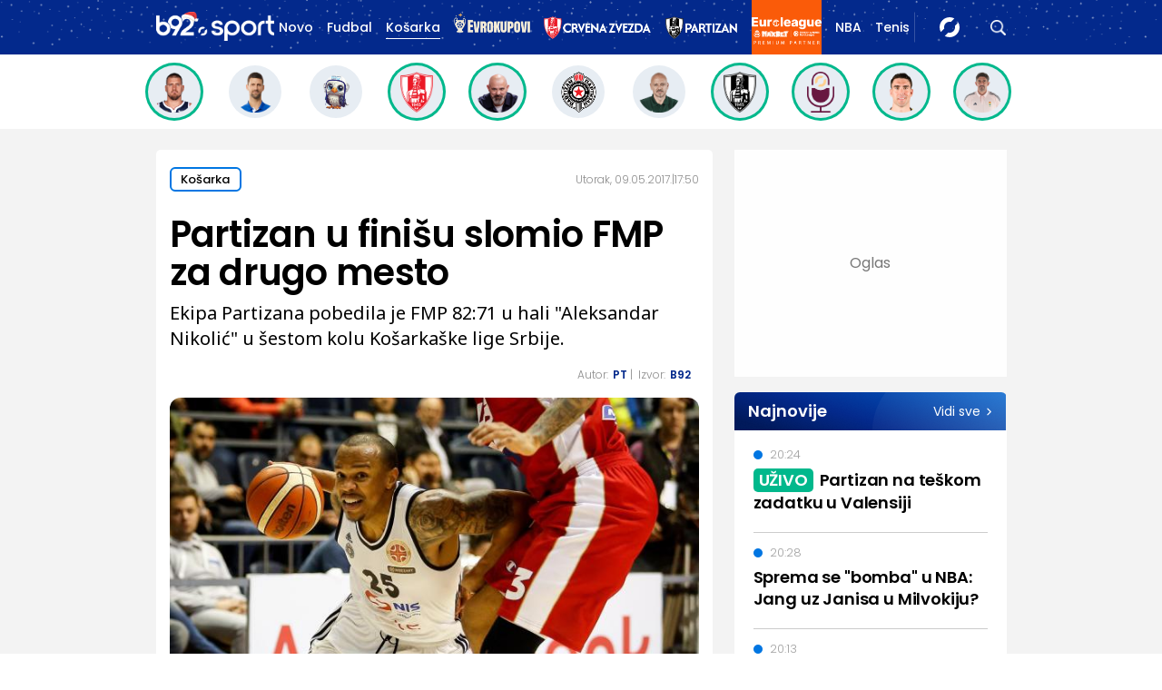

--- FILE ---
content_type: text/html; charset=UTF-8
request_url: https://www.b92.net/o/sport/kosarka/vesti?yyyy=2017&mm=05&dd=09&nav_id=1258548
body_size: 32796
content:
<!DOCTYPE html>
<html lang="sr">
<head>

    
    <title>Partizan u finišu slomio FMP za drugo mesto  -  B92 sport
</title>
    <meta charset="UTF-8">

    <meta name="viewport" content="width=device-width, initial-scale=1.0">
    <meta name="app-context" content="page">
    <meta name="robots" content="max-image-preview:large">
    
                    <meta name="type" content="Vesti">
    <meta name="author" content="PT">
    <meta name="description" content="Ekipa Partizana pobedila je FMP 82:71 u hali "Aleksandar Nikolić" u šestom kolu Košarkaške lige Srbije.
">
    <meta name="keywords" content="B92, najnovije vesti">
    
            <meta name="theme-color" content="">
            <meta name="locale" content="sr_RS">
    <meta name="url" content="https://www.b92.net/o/sport/kosarka/vesti?nav_id=1258548">
    <meta name="image" content="https://www.b92.net/news/pics/2017/05/09/151420674459120e3388208674904404_w640.jpg" />

    

    <link rel="canonical" href="https://www.b92.net/o/sport/kosarka/vesti?nav_id=1258548">

    
    
    <!-- UPSCORE LANDING START -->
    <script> (function(u,p,s,c,r){u[r]=u[r]||function(p){(u[r].q=u[r].q||[]).push(p)},u[r].ls=1*new Date();
        var a=p.createElement(s),m=p.getElementsByTagName(s)[0];a.async=1;a.src=c;m.parentNode.insertBefore(a,m) })
        (window,document,'script','//files.upscore.com/async/upScore.js','upScore');
        upScore({
        config:{
            domain: 'b92.net',
            article: '#article-content',
            track_positions: false},
        data: {
            section: 'Sport',
            taxonomy: '',
            object_id: '1258548-old',
            pubdate: '',
            author: '',
            object_type: 'article',
        }});
    </script>
    <!-- UPSCORE LANDING END -->

    
    <meta property="og:title" content='Partizan u finišu slomio FMP za drugo mesto
'>
    <meta property="og:locale" content="sr_RS">
    <meta property="og:type" content="Vesti">
    <meta property="og:url" content='https://www.b92.net/o/sport/kosarka/vesti'>
    <meta property="og:image" content="https://www.b92.net/news/pics/2017/05/09/151420674459120e3388208674904404_w640.jpg" />
    <meta property="og:keywords" content="B92, najnovije vesti">
    <meta property="og:description" content="Ekipa Partizana pobedila je FMP 82:71 u hali "Aleksandar Nikolić" u šestom kolu Košarkaške lige Srbije.
">
    <meta property="og:site_name" content="B92.net">
    <meta property="og:theme-color" content="">
    

    <meta name="twitter:title" content='Partizan u finišu slomio FMP za drugo mesto
'>
    <meta name="twitter:locale" content="sr_RS">
    <meta name="tw:type" content="Vesti">
    <meta name="twitter:url" content="https://www.b92.net/o/sport/kosarka/vesti?nav_id=1258548">
    <meta name="twitter:keywords" content="B92, najnovije vesti">
    <meta name="twitter:description" content="Ekipa Partizana pobedila je FMP 82:71 u hali "Aleksandar Nikolić" u šestom kolu Košarkaške lige Srbije.
">
    <meta name="twitter:theme-color" content="">
    <meta name="twitter:image" content="https://www.b92.net/news/pics/2017/05/09/151420674459120e3388208674904404_w640.jpg" />
    <meta property="fb:pages" content="293558305836">

    
    <!--ios compatibility-->
    <meta name="apple-mobile-web-app-capable" content="yes">
    <meta name="apple-mobile-web-app-title" content='Partizan u finišu slomio FMP za drugo mesto  -  B92 sport
'>
    <link rel="apple-touch-icon" href="/files/b92/img/icons/apple-icon-144x144.png">

    <!--Android compatibility-->
    <meta name="mobile-web-app-capable" content="yes">
    <meta name="application-name" content='Partizan u finišu slomio FMP za drugo mesto  -  B92 sport
'>

    
    <meta name="msapplication-TileColor" content="#312670">
    <meta name="msapplication-TileImage" content="/files/b92/img/icons/ms-icon-144x144.png">

    
    
            <meta http-equiv="refresh" content="900" >
    

    <link rel="icon" type="image/png" href="/files/b92/img/icons/android-icon-192x192.png">

            <link rel="icon" type="image/x-icon" href="/files/sport/favicon.ico">
    
    <!--CSS FILES-->
    <link rel="preconnect" href="https://fonts.googleapis.com">
    <link rel="preconnect" href="https://fonts.gstatic.com" crossorigin>
            <link href="https://fonts.googleapis.com/css2?family=Poppins:wght@300;400;500;600;700&family=Source+Sans+Pro:ital,wght@0,300;0,400;0,600;0,700;1,400;1,600&family=Noto+Sans:wght@400;600;700&display=swap" rel="stylesheet">
    
    
    <link href="https://b92s.net/v5/css/videojs.b92.css?v=7" rel="stylesheet" type="text/css" />
    <link rel="stylesheet" type="text/css" href="https://b92s.net/video.js/video-js.min.css?v=7">
    <link rel="stylesheet" type="text/css" href="https://b92s.net/video.js/videojs-contrib-ads/videojs-contrib-ads.css?v=7">
    <link rel="stylesheet" type="text/css" href="https://b92s.net/video.js/videojs-contrib-ads/videojs.ads.css?v=7">
    <link rel="stylesheet" type="text/css" href="https://b92s.net/video.js/videojs-ima/videojs.ima.css?v=7">
    

    
                        <link href="/files/b92/css/owl.carousel.css?v=7" rel="stylesheet" type="text/css" />
            <link href="/files/b92/css/swiper.bundle.min.css?v=7" rel="stylesheet" type="text/css" />
            <link href="/files/b92/css/jquery.fancybox.min.css?v=7" rel="stylesheet" type="text/css" />
                        
                                    <link href="/files/sport/css/single-news.css?v=7" rel="stylesheet" type="text/css" />
                <link href="https://fonts.googleapis.com/css2?family=Poppins:wght@300;400;500;600;700&family=Source+Sans+Pro:ital,wght@0,300;0,400;0,600;0,700;1,400;1,600&family=Noto+Sans:wght@400;600;700&display=swap" rel="stylesheet">
                    
        
        

    <link rel="stylesheet" href="/files/custom.css?v=7">

        <!-- OLD ARTICLE IMAGE PRELOAD -->
            <link as="image" href="https://www.b92.net/news/pics/2017/05/09/151420674459120e3388208674904404_w640.jpg" rel="preload" />
        
    
            <!-- (C)2000-2024 Gemius SA - gemiusPrism  / b92.net/b92.net NOVO -->
        <script type="text/javascript">
            var pp_gemius_identifier = '0muV7_tOkU1KgBjG_YgmYXZ3PxO1Bvs7Bs3cYFrAlOD.p7';
            // lines below shouldn't be edited
            function gemius_pending(i) { window[i] = window[i] || function() {var x = window[i+'_pdata'] = window[i+'_pdata'] || []; x[x.length]=Array.prototype.slice.call(arguments, 0);};};
            (function(cmds) { var c; while(c = cmds.pop()) gemius_pending(c)})(['gemius_cmd', 'gemius_hit', 'gemius_event', 'gemius_init', 'pp_gemius_hit', 'pp_gemius_event', 'pp_gemius_init']);
            window.pp_gemius_cmd = window.pp_gemius_cmd || window.gemius_cmd;
            (function(d,t) {try {var gt=d.createElement(t),s=d.getElementsByTagName(t)[0],l='http'+((location.protocol=='https:')?'s':''); gt.setAttribute('async','async');
            gt.setAttribute('defer','defer'); gt.src=l+'://gars.hit.gemius.pl/xgemius.js'; s.parentNode.insertBefore(gt,s);} catch (e) {}})(document,'script');
        </script>
        
    <!-- Google Tag Manager -->
    <script>(function(w,d,s,l,i){w[l]=w[l]||[];w[l].push({'gtm.start':
    new Date().getTime(),event:'gtm.js'});var f=d.getElementsByTagName(s)[0],
    j=d.createElement(s),dl=l!='dataLayer'?'&l='+l:'';j.async=true;j.src=
    'https://www.googletagmanager.com/gtm.js?id='+i+dl;f.parentNode.insertBefore(j,f);
    })(window,document,'script','dataLayer','GTM-K88DKZX');</script>
    <!-- End Google Tag Manager -->

    

    
            <script>

            let adsKeywords = {"pageType":"article","articleId":"1258548","bannerSafe":"1","section":"Sport","articleCategory":"Košarka","articleSubcategory":"Vesti","source":"B92","pubdate":"2017-05-09 17:50:00","author":" PT","articleTags":[]};

        </script>
        <!--Google Ad Manager GAM start-->
<script async='async' src='https://www.googletagservices.com/tag/js/gpt.js'></script>
    <script async src="https://adxbid.info/b92net_sport.js" ></script>

<script>


  let adOceanKeys = [];
  adOceanKeys.push(adsKeywords['section'], adsKeywords['articleCategory'],adsKeywords['articleSubcategory'], adsKeywords['articleId']);
  adOceanKeys = adOceanKeys.concat(adsKeywords['articleTags']);

  var googletag = googletag || {};
  googletag.cmd = googletag.cmd || [];
</script>
<script>
  googletag.cmd.push(function() {
    //mapping
    var mappingMobile = googletag.sizeMapping().
    addSize([0, 0], [[320, 100], [320, 50], [300, 250], [300, 100], [250, 250],[1, 1], 'fluid']).
    build();
    // slots
    var gptAdSlots = [];

    gptAdSlots[0] = googletag.defineSlot('/1092830/B92_AdX_mobile_top_parent/B92_AdX_Mobile_Top_Sport', [[300, 250],[300, 100], [320, 50], [320, 100]], 'div-gpt-ad-1709219602019-0').
    defineSizeMapping(mappingMobile).
    addService(googletag.pubads());
    gptAdSlots[1] = googletag.defineSlot('/1092830/b92_adx_mobile_1_parent/b92_adx_mobile_1_sport', [[300, 250],[300, 100], [320, 50], [320, 100]], 'div-gpt-ad-1709219605808-0').
    defineSizeMapping(mappingMobile).
    addService(googletag.pubads());
/*    gptAdSlots[2] = googletag.defineOutOfPageSlot('/1092830/Web_Interstitial', googletag.enums.OutOfPageFormat.INTERSTITIAL).
    defineSizeMapping(mappingMobile).
    addService(googletag.pubads()); */
    gptAdSlots[3] = googletag.defineSlot('/21836280021/adxp_b92_net_sticky', [[320, 100], [728, 90], [320, 50], [970, 90]], 'adxp_b92_net_sticky').addService(googletag.pubads());
    gptAdSlots[4] =    googletag.defineSlot('/1092830/1x1', [1, 1], 'div-gpt-ad-1717589365473-0').addService(googletag.pubads());
    if(adsKeywords.pageType != "article"){
  gptAdSlots[5] = googletag.defineSlot('/1092830/b92_adx_mobile_2_parent/b92_adx_mobile_2_sport', [[300, 250],[300, 100], [320, 50], [320, 100]], 'div-gpt-ad-1709219609380-0').
    defineSizeMapping(mappingMobile).
    addService(googletag.pubads());
    gptAdSlots[6] = googletag.defineSlot('/1092830/b92_adx_mobile_3_parent/b92_adx_mobile_3_sport', [[300, 250],[300, 100], [320, 50], [320, 100]], 'div-gpt-ad-1709219613197-0').
    defineSizeMapping(mappingMobile).
    addService(googletag.pubads());
    }else{
    gptAdSlots[5] = googletag.defineSlot('/1092830/b92_under_article_1_parent/b92_under_article_1_sport', [[300, 250], [300, 100]], 'div-gpt-ad-1709207408106-0').
    addService(googletag.pubads());
    gptAdSlots[6] = googletag.defineSlot('/1092830/b92_under_article_2_parent/b92_under_article_2_sport', [[300, 250], [300, 100]], 'div-gpt-ad-1709207409917-0').
    addService(googletag.pubads());

    }
    
    googletag.pubads().setTargeting("section", adsKeywords['section']);
    // start
    googletag.pubads().setTargeting("section", adsKeywords['section']);
    googletag.pubads().setTargeting("category", adsKeywords['articleCategory']);
    googletag.pubads().setTargeting("tag", adsKeywords['articleTags']);
    googletag.pubads().setTargeting("id", adsKeywords['articleId']);
    googletag.pubads().disableInitialLoad();
    googletag.pubads().enableSingleRequest();
    googletag.pubads().collapseEmptyDivs(true,true);
    /*googletag.pubads().enableLazyLoad({
        fetchMarginPercent: 200,
        renderMarginPercent: 100,
        mobileScaling: 2.0
    });*/
    googletag.enableServices();
  });
</script>
<!--Google Ad Manager GAM end--><script type="text/javascript" src="//b92rs.adocean.pl/files/js/ado.js"></script>
<script type="text/javascript">
/* (c)AdOcean 2003-2024 */
        if(typeof ado!=="object"){ado={};ado.config=ado.preview=ado.placement=ado.master=ado.slave=function(){};}
        ado.config({mode: "old", xml: false, consent: true, characterEncoding: true});
        ado.preview({enabled: true, emiter: "b92rs.adocean.pl", id: "w8qbmKoFSE48rQlJpcC0cBz8s_HGPjI3bj.mBWRwSqf.E7"});
</script>
<!-- start master -->
<script type="text/javascript">
/* (c)AdOcean 2003-2024, MASTER: b92.net.B92.net NOVO.B92.net.Sport */
ado.master({id: 'pq9HDHNrhwJf3pwciCiR5hBPwzQPP9IxiaZJ0HGulCT.X7', server: 'b92rs.adocean.pl', keys: adOceanKeys });
</script>
<!--  end master  -->
                                                                                                                    <!-- DIDOMI CMP START -->
<script type="text/javascript">window.gdprAppliesGlobally=true;(function(){function n(e){if(!window.frames[e]){if(document.body&&document.body.firstChild){var t=document.body;var r=document.createElement("iframe");r.style.display="none";r.name=e;r.title=e;t.insertBefore(r,t.firstChild)}else{setTimeout(function(){n(e)},5)}}}function e(r,a,o,s,c){function e(e,t,r,n){if(typeof r!=="function"){return}if(!window[a]){window[a]=[]}var i=false;if(c){i=c(e,n,r)}if(!i){window[a].push({command:e,version:t,callback:r,parameter:n})}}e.stub=true;e.stubVersion=2;function t(n){if(!window[r]||window[r].stub!==true){return}if(!n.data){return}var i=typeof n.data==="string";var e;try{e=i?JSON.parse(n.data):n.data}catch(t){return}if(e[o]){var a=e[o];window[r](a.command,a.version,function(e,t){var r={};r[s]={returnValue:e,success:t,callId:a.callId};if(n.source){n.source.postMessage(i?JSON.stringify(r):r,"*")}},a.parameter)}}if(typeof window[r]!=="function"){window[r]=e;if(window.addEventListener){window.addEventListener("message",t,false)}else{window.attachEvent("onmessage",t)}}}e("__uspapi","__uspapiBuffer","__uspapiCall","__uspapiReturn");n("__uspapiLocator");e("__tcfapi","__tcfapiBuffer","__tcfapiCall","__tcfapiReturn");n("__tcfapiLocator");(function(e){var t=document.createElement("link");t.rel="preconnect";t.as="script";var r=document.createElement("link");r.rel="dns-prefetch";r.as="script";var n=document.createElement("link");n.rel="preload";n.as="script";var i=document.createElement("script");i.id="spcloader";i.type="text/javascript";i["async"]=true;i.charset="utf-8";var a="https://sdk.privacy-center.org/"+e+"/loader.js?target="+document.location.hostname;if(window.didomiConfig&&window.didomiConfig.user){var o=window.didomiConfig.user;var s=o.country;var c=o.region;if(s){a=a+"&country="+s;if(c){a=a+"&region="+c}}}t.href="https://sdk.privacy-center.org/";r.href="https://sdk.privacy-center.org/";n.href=a;i.src=a;var d=document.getElementsByTagName("script")[0];d.parentNode.insertBefore(t,d);d.parentNode.insertBefore(r,d);d.parentNode.insertBefore(n,d);d.parentNode.insertBefore(i,d)})("5d4f9a97-bbaf-43db-8979-d91911adce82")})();</script>
<script type="text/javascript">
window.didomiConfig = {
    user: {
        bots: {
            consentRequired: false,
            types: ['crawlers', 'performance'],
            // https://developers.didomi.io/cmp/web-sdk/consent-notice/bots
            extraUserAgents: ['cXensebot', 'Lighthouse'],
        }
    }
};
</script>
<!-- DIDOMI CMP END --><style>
.single-news-content .banner-responsive {
	flex-direction:  column;
}
.single-news-content .banner-responsive > * {
	width: auto !important;
}
.single-news-content .banner-responsive .banner-wrapper {
	width: 100%;
}
.single-news-content .banner-responsive .banner-wrapper .banner-inner {
	    display: flex;
	    flex-wrap: wrap;
    justify-content: space-around;
}
.single-news-content .banner-responsive .banner-wrapper .banner-inner div {
	margin-bottom: 10px;
}
@media screen and (max-width: 991px){
	.lupon-sticky { bottom: 70px !important;}
}
</style>
                                                                                                                    <script type="text/javascript">
    (function(c,l,a,r,i,t,y){
        c[a]=c[a]||function(){(c[a].q=c[a].q||[]).push(arguments)};
        t=l.createElement(r);t.async=1;t.src="https://www.clarity.ms/tag/"+i;
        y=l.getElementsByTagName(r)[0];y.parentNode.insertBefore(t,y);
    })(window, document, "clarity", "script", "fqzxjiy0w7");
</script>
                                                                                                                    <script async src='https://hl.upscore.com/config/b92.net.js'></script>
                                                                                                                    <!--<head>-->
<script>
  var esadt;esadt||((esadt=esadt||{}).cmd=esadt.cmd||[],function(){var t=document.createElement("script");t.async=!0,t.id="esadt",t.type="text/javascript";var e="https:"==document.location.protocol;t.src=(e?"https:":"http:")+"///sspjs.eskimi.com/esadt.js",(e=document.getElementsByTagName("script")[0]).parentNode.insertBefore(t,e)}());
</script>
<!--</head>-->
                                                
    


</head>

<body>
  <!-- Google Tag Manager (noscript) -->
    <noscript><iframe src="https://www.googletagmanager.com/ns.html?id=GTM-PHVNJCRH" height="0" width="0" style="display:none;visibility:hidden"></iframe></noscript>
    <!-- End Google Tag Manager (noscript) --><!-- End Google Tag Manager (noscript) -->
    
    <div id="banner-left" class="big-banner banner-left">
                                <div id="adoceanb92rssejkqvsgrw"></div>
<script type="text/javascript">
/* (c)AdOcean 2003-2024, b92.net.B92.net NOVO.B92.net.Sport.Wallpaper Left */
ado.slave('adoceanb92rssejkqvsgrw', {myMaster: 'pq9HDHNrhwJf3pwciCiR5hBPwzQPP9IxiaZJ0HGulCT.X7' });
</script>
                            </div>
            
    <div id="banner-right" class="big-banner banner-right">
                                <div id="adoceanb92rspfqqdtmlmr"></div>
<script type="text/javascript">
/* (c)AdOcean 2003-2024, b92.net.B92.net NOVO.B92.net.Sport.Wallpaper Right */
ado.slave('adoceanb92rspfqqdtmlmr', {myMaster: 'pq9HDHNrhwJf3pwciCiR5hBPwzQPP9IxiaZJ0HGulCT.X7' });
</script>
                            </div>
            
    <style>
    /* NA STRANAMA KOJE IMAJU POSEBNU BOJU KATEGORIJE OVDE ISPISATI HEX ODREDJENE BOJE ILI ISPOD UNETI URL DO BACKGROUND SLIKE*/
    :root {
        --categoryColor: #03298C;
    }

    .header-sport .header-wrapper .header-desktop-menu .menu-item {
        margin-right: 15px !important;
    }
</style>
<div class="header-sport-wrapper">
    <div class="banner-header">
        <div class='container'>
            <div class="banner">
                <div class='banner-wrapper'>
                    <div class='banner-inner'>
                                                <div id="adoceanb92rsyclnjlpnnc"></div>
<script type="text/javascript">
/* (c)AdOcean 2003-2024, b92.net.B92.net NOVO.B92.net.Sport.Header Wallpaper */
ado.slave('adoceanb92rsyclnjlpnnc', {myMaster: 'pq9HDHNrhwJf3pwciCiR5hBPwzQPP9IxiaZJ0HGulCT.X7' });
</script>
                                            </div>
                </div>
            </div>
                    </div>
    </div>
                <header class="header-sport"
                style="background-image: url('/header-pahuljice.png')">
        <div class="container">
        <div class="header-wrapper">
            <a href="https://www.b92.net/sport" class="header-logo" aria-label="Logo">
                <img src="/files/sport/b92sport-kapica.png"
                    alt="Logo" width="200" height="44">
            </a>

                <ul class="header-desktop-menu">
                    <li class="menu-item">
                        <a href="https://www.b92.net/najnovije-vesti"  class="menu-link ">Novo</a>
                    </li>
                                                                        
                                                                                        
                                    <li class="menu-item">
                                        <a href="/sport/fudbal"
                                        class="menu-link "
                                        style="color:">
                                            Fudbal
                                        </a>
                                    </li>
                                


                                                                                
                                                                                        
                                    <li class="menu-item">
                                        <a href="/sport/kosarka"
                                        class="menu-link active"
                                        style="color:">
                                            Košarka
                                        </a>
                                    </li>
                                


                                                                                
                                                                                        <li class="menu-item ">
                                                                            <a href="https://www.b92.net/sport/specijal/117/evrokupovi"
                                            class="menu-link"
                                        >
                                            <img
                                                src="/files/special/evrokupovi/evrokupovi_logo_web.png"
                                                 style="position: relative;top: -5px; height:22px"                                                                                                                                             >
                                        </a>
                                                                    </li>
                                                                                
                                                                                        <li class="menu-item ">
                                                                            <a href="https://www.b92.net/sport/specijal/122/crvena-zvezda"
                                            class="menu-link"
                                        >
                                            <img
                                                src="/files/special/crvena-zvezda/zvezda-logo-web-light-alt.png"
                                                                                                                                                                                                    style="height:25px;"
                                                                                            >
                                        </a>
                                                                    </li>
                                                                                
                                                                                        <li class="menu-item ">
                                                                            <a href="https://www.b92.net/sport/specijal/121/partizan"
                                            class="menu-link"
                                        >
                                            <img
                                                src="/files/special/partizan/partizan-logo-web-light.png"
                                                                                                                                                                                                    style="height:25px;"
                                                                                            >
                                        </a>
                                                                    </li>
                                                                                
                                                                                        <li class="menu-item  euroleague-special-class ">
                                                                            <a href="https://www.b92.net/sport/specijal/5/euroleague"
                                            class="menu-link"
                                        >
                                            <img
                                                src="/files/special/euroleague/beli-logo.png"
                                                                                                                                                                                            >
                                        </a>
                                                                    </li>
                                                                                
                                                                                        <li class="menu-item ">
                                                                            <a href="https://www.b92.net/sport/specijal/1/nba" class="menu-link" style="color:">
                                            NBA
                                        </a>
                                                                    </li>
                                                                                
                                                                                        
                                    <li class="menu-item">
                                        <a href="/sport/tenis"
                                        class="menu-link "
                                        style="color:">
                                            Tenis
                                        </a>
                                    </li>
                                


                                                    
                        
                    
                </ul>

            <a href="/sport/najnovije-vesti" class="search-link" aria-label="Search">
                <img src="/files/sport/img/icons/zoom.png" alt="Search" width="17" height="17">
            </a>
            <div class="navbar-toggler">
                <img src="/files/sport/img/icons/menu.svg" alt="Menu" width="auto" height="auto">
            </div>
            <a href="https://www.b92.net" class="b92-logo" aria-label="Lgo">
                <img src="/files/b92/b92-kapica.png" alt="Logo" width="36"
                    height="19">
            </a>
        </div>
    </div>
    <div class="new-live-news">
        <span class="new-live-btn">Nova vest</span>
    </div>
    </header>
</div>
<div class="header-menu-bg"></div>
<div class="header-menu-wrapper">
    <div class="header-menu-inner">
        <div class="header-menu-top">
            <a href="https://www.b92.net/sport" class="header-logo" aria-label="Logo">
                <img src="/files/sport/b92sport-kapica.png" alt="Logo" width="200"
                    height="44">
            </a>
            <span class="close-menu">
                <img src="/files/sport/img/icons/close.png" alt="X" width="19" height="19">
            </span>
        </div>
        <div class="search-wrapper-sport">
            <form id="searchform" class="search-form" method="get"
                action="https://www.b92.net/najnovije-vesti?search=">
                <div class="form-group mb-0">
                    <input id="search" class="form-control" type="text" name="search" placeholder="Pretraga"
                        value="">
                    <button class="btn-search" type="submit">
                        <span class="icon-zoom">
                            <img src="/files/sport/img/icons/zoom.png" alt="Search" width="16" height="16">
                        </span>
                        <span class="icon-arrow">
                            <img src="/files/sport/img/icons/chewron-right.png" alt=">" width="9"
                                height="15">
                        </span>
                        <span class="btn-text">Pretražite</span>
                    </button>
                </div>
            </form>
        </div>
        <ul class="header-menu">
                                                                    
                            
                                                    <li class="menu-item">

                            <a href="https://www.b92.net/sport/fudbal"
                                class="menu-link active ">Fudbal

                                                                                                                                                                                            <span class="toggle-submenu submenu-chevron">
                                                <img src="/files/sport/img/icons/arrow-right.png" alt="">
                                            </span>
                                                                                                                                        </a>
                                                                                                <div class="submenu-wrapper">
                                        <div class="header-menu-top">
                                            <a href="https://www.b92.net/sport"
                                                class="header-logo">
                                                <img src="/files/sport/b92sport-kapica.png"
                                                    alt="" width="200" height="44">
                                            </a>
                                            <span class="close-menu">
                                                <img src="/files/sport/img/icons/close.png" alt=""
                                                    width="19" height="19">
                                            </span>
                                        </div>
                                        <p class="submenu-category">
                                            <span class="close-submenu submenu-chevron">
                                                <img src="/files/sport/img/icons/arrow-left.png" alt="">
                                            </span>
                                            Fudbal
                                        </p>
                                        <ul class="submenu">
                                                                                                                                            <li class="submenu-item">
                                                    <a href="/sport/fudbal/vesti"
                                                        class="submenu-link">Vesti</a>
                                                </li>
                                                                                                                                            <li class="submenu-item">
                                                    <a href="/sport/fudbal/srpski-fudbal"
                                                        class="submenu-link">Srpski fudbal</a>
                                                </li>
                                                                                                                                            <li class="submenu-item">
                                                    <a href="/sport/fudbal/lige-petice"
                                                        class="submenu-link">Lige petice</a>
                                                </li>
                                                                                                                                            <li class="submenu-item">
                                                    <a href="/sport/fudbal/evrokupovi"
                                                        class="submenu-link">Evrokupovi</a>
                                                </li>
                                                                                                                                            <li class="submenu-item">
                                                    <a href="/sport/fudbal/ex-yu-fudbal"
                                                        class="submenu-link">Ex-Yu fudbal</a>
                                                </li>
                                                                                    </ul>
                                    </div>
                                                                                    </li>
                                                                            
                            
                                                    <li class="menu-item">
                                
                                                                    <a href="https://www.b92.net/sport/specijal/117/evrokupovi">
                                        <img src="/files/special/evrokupovi/evrokupovi_logo_web.png"
                                            style="width:110px;">
                                    </a>
                                                            </li>
                                                                                
                            
                                                    <li class="menu-item">
                                
                                                                    <a href="https://www.b92.net/sport/specijal/129/lige-petice">
                                        <img src="/files/special/lige-petice/lige5_logo_web_white.png"
                                            style="width:50px;">
                                    </a>
                                                            </li>
                                                                                
                            
                                                    <li class="menu-item">
                                
                                                                    <a href="https://www.b92.net/sport/specijal/122/crvena-zvezda">
                                        <img src="/files/special/crvena-zvezda/zvezda-logo-web-light-alt.png"
                                            style="width:140px;">
                                    </a>
                                                            </li>
                                                                                
                            
                                                    <li class="menu-item">
                                
                                                                    <a href="https://www.b92.net/sport/specijal/121/partizan">
                                        <img src="/files/special/partizan/partizan-logo-web-light.png"
                                            style="width:100px;">
                                    </a>
                                                            </li>
                                                                                
                            
                                                    <li class="menu-item">

                            <a href="https://www.b92.net/sport/kosarka"
                                class="menu-link active ">Košarka

                                                                                                                                                                                            <span class="toggle-submenu submenu-chevron">
                                                <img src="/files/sport/img/icons/arrow-right.png" alt="">
                                            </span>
                                                                                                                                        </a>
                                                                                                <div class="submenu-wrapper">
                                        <div class="header-menu-top">
                                            <a href="https://www.b92.net/sport"
                                                class="header-logo">
                                                <img src="/files/sport/b92sport-kapica.png"
                                                    alt="" width="200" height="44">
                                            </a>
                                            <span class="close-menu">
                                                <img src="/files/sport/img/icons/close.png" alt=""
                                                    width="19" height="19">
                                            </span>
                                        </div>
                                        <p class="submenu-category">
                                            <span class="close-submenu submenu-chevron">
                                                <img src="/files/sport/img/icons/arrow-left.png" alt="">
                                            </span>
                                            Košarka
                                        </p>
                                        <ul class="submenu">
                                                                                                                                            <li class="submenu-item">
                                                    <a href="/sport/kosarka/vesti"
                                                        class="submenu-link">Vesti</a>
                                                </li>
                                                                                                                                            <li class="submenu-item">
                                                    <a href="/sport/kosarka/nba"
                                                        class="submenu-link">NBA</a>
                                                </li>
                                                                                                                                            <li class="submenu-item">
                                                    <a href="/sport/kosarka/euroleague"
                                                        class="submenu-link">Euroleague</a>
                                                </li>
                                                                                                                                            <li class="submenu-item">
                                                    <a href="/sport/kosarka/aba"
                                                        class="submenu-link">ABA</a>
                                                </li>
                                                                                                                                            <li class="submenu-item">
                                                    <a href="/sport/kosarka/srpska-kosarka"
                                                        class="submenu-link">Srpska košarka</a>
                                                </li>
                                                                                                                                            <li class="submenu-item">
                                                    <a href="/sport/kosarka/basket-3x3"
                                                        class="submenu-link">Basket 3x3</a>
                                                </li>
                                                                                    </ul>
                                    </div>
                                                                                    </li>
                                                                            
                            
                                                    <li class="menu-item">
                                
                                                                    <a href="https://www.b92.net/sport/specijal/5/euroleague">
                                        <img src="/files/special/euroleague/euroleague-hamburger-logo.png"
                                            style="width: 250px;">
                                    </a>
                                                            </li>
                                                                                
                            
                                                    <li class="menu-item">
                                
                                                                    <a href="https://www.b92.net/sport/specijal/1/nba" class="menu-link active">NBA
                                                            </li>
                                                                                
                            
                                                    <li class="menu-item">

                            <a href="https://www.b92.net/sport/tenis"
                                class="menu-link active ">Tenis

                                                                                                                                                                                                                                                </a>
                                                                                                                </li>
                                                                            
                            
                                                    <li class="menu-item">

                            <a href="https://www.b92.net/sport/atletika"
                                class="menu-link active ">Atletika

                                                                                                                                                                                                                                                </a>
                                                                                                                </li>
                                                                            
                            
                                                    <li class="menu-item">

                            <a href="https://www.b92.net/sport/odbojka"
                                class="menu-link active ">Odbojka

                                                                                                                                                                                                                                                </a>
                                                                                                                </li>
                                                                            
                            
                                                    <li class="menu-item">

                            <a href="https://www.b92.net/sport/vaterpolo"
                                class="menu-link active ">Vaterpolo

                                                                                                                                                                                                                                                </a>
                                                                                                                </li>
                                                                            
                            
                                                    <li class="menu-item">

                            <a href="https://www.b92.net/sport/rukomet"
                                class="menu-link active ">Rukomet

                                                                                                                                                                                                                                                </a>
                                                                                                                </li>
                                                                            
                            
                                                    <li class="menu-item">

                            <a href="https://www.b92.net/sport/auto-moto"
                                class="menu-link active ">Auto-moto

                                                                                                                                                                                            <span class="toggle-submenu submenu-chevron">
                                                <img src="/files/sport/img/icons/arrow-right.png" alt="">
                                            </span>
                                                                                                                                        </a>
                                                                                                <div class="submenu-wrapper">
                                        <div class="header-menu-top">
                                            <a href="https://www.b92.net/sport"
                                                class="header-logo">
                                                <img src="/files/sport/b92sport-kapica.png"
                                                    alt="" width="200" height="44">
                                            </a>
                                            <span class="close-menu">
                                                <img src="/files/sport/img/icons/close.png" alt=""
                                                    width="19" height="19">
                                            </span>
                                        </div>
                                        <p class="submenu-category">
                                            <span class="close-submenu submenu-chevron">
                                                <img src="/files/sport/img/icons/arrow-left.png" alt="">
                                            </span>
                                            Auto-moto
                                        </p>
                                        <ul class="submenu">
                                                                                                                                            <li class="submenu-item">
                                                    <a href="/sport/auto-moto/formula-1"
                                                        class="submenu-link">Formula 1</a>
                                                </li>
                                                                                                                                            <li class="submenu-item">
                                                    <a href="/sport/auto-moto/automobilizam"
                                                        class="submenu-link">Automobilizam</a>
                                                </li>
                                                                                                                                            <li class="submenu-item">
                                                    <a href="/sport/auto-moto/motociklizam"
                                                        class="submenu-link">Motociklizam</a>
                                                </li>
                                                                                    </ul>
                                    </div>
                                                                                    </li>
                                                                            
                            
                                                    <li class="menu-item">

                            <a href="https://www.b92.net/sport/pojedinacni-sportovi"
                                class="menu-link active ">Pojedinačni sportovi

                                                                                                                                                                                            <span class="toggle-submenu submenu-chevron">
                                                <img src="/files/sport/img/icons/arrow-right.png" alt="">
                                            </span>
                                                                                                                                        </a>
                                                                                                <div class="submenu-wrapper">
                                        <div class="header-menu-top">
                                            <a href="https://www.b92.net/sport"
                                                class="header-logo">
                                                <img src="/files/sport/b92sport-kapica.png"
                                                    alt="" width="200" height="44">
                                            </a>
                                            <span class="close-menu">
                                                <img src="/files/sport/img/icons/close.png" alt=""
                                                    width="19" height="19">
                                            </span>
                                        </div>
                                        <p class="submenu-category">
                                            <span class="close-submenu submenu-chevron">
                                                <img src="/files/sport/img/icons/arrow-left.png" alt="">
                                            </span>
                                            Pojedinačni sportovi
                                        </p>
                                        <ul class="submenu">
                                                                                                                                            <li class="submenu-item">
                                                    <a href="/sport/pojedinacni-sportovi/biciklizam"
                                                        class="submenu-link">Biciklizam</a>
                                                </li>
                                                                                                                                            <li class="submenu-item">
                                                    <a href="/sport/pojedinacni-sportovi/streljastvo"
                                                        class="submenu-link">Streljaštvo</a>
                                                </li>
                                                                                                                                            <li class="submenu-item">
                                                    <a href="/sport/pojedinacni-sportovi/stoni-tenis"
                                                        class="submenu-link">Stoni tenis</a>
                                                </li>
                                                                                                                                            <li class="submenu-item">
                                                    <a href="/sport/pojedinacni-sportovi/ritmicka-gimnastika"
                                                        class="submenu-link">Ritmička gimnastika</a>
                                                </li>
                                                                                                                                            <li class="submenu-item">
                                                    <a href="/sport/pojedinacni-sportovi/dizanje-tegova"
                                                        class="submenu-link">Dizanje tegova</a>
                                                </li>
                                                                                                                                            <li class="submenu-item">
                                                    <a href="/sport/pojedinacni-sportovi/konjicki-sport"
                                                        class="submenu-link">Konjički sport</a>
                                                </li>
                                                                                                                                            <li class="submenu-item">
                                                    <a href="/sport/pojedinacni-sportovi/pikado"
                                                        class="submenu-link">Pikado</a>
                                                </li>
                                                                                                                                            <li class="submenu-item">
                                                    <a href="/sport/pojedinacni-sportovi/kuglanje"
                                                        class="submenu-link">Kuglanje</a>
                                                </li>
                                                                                                                                            <li class="submenu-item">
                                                    <a href="/sport/pojedinacni-sportovi/macevanje"
                                                        class="submenu-link">Mačevanje</a>
                                                </li>
                                                                                                                                            <li class="submenu-item">
                                                    <a href="/sport/pojedinacni-sportovi/badminton"
                                                        class="submenu-link">Badminton</a>
                                                </li>
                                                                                                                                            <li class="submenu-item">
                                                    <a href="/sport/pojedinacni-sportovi/strelicarstvo"
                                                        class="submenu-link">Streličarstvo</a>
                                                </li>
                                                                                                                                            <li class="submenu-item">
                                                    <a href="/sport/pojedinacni-sportovi/gimnastika"
                                                        class="submenu-link">Gimnastika</a>
                                                </li>
                                                                                                                                            <li class="submenu-item">
                                                    <a href="/sport/pojedinacni-sportovi/trijatlon"
                                                        class="submenu-link">Trijatlon</a>
                                                </li>
                                                                                                                                            <li class="submenu-item">
                                                    <a href="/sport/pojedinacni-sportovi/alpinizam"
                                                        class="submenu-link">Alpinizam</a>
                                                </li>
                                                                                                                                            <li class="submenu-item">
                                                    <a href="/sport/pojedinacni-sportovi/extreme"
                                                        class="submenu-link">Extreme</a>
                                                </li>
                                                                                                                                            <li class="submenu-item">
                                                    <a href="/sport/pojedinacni-sportovi/sah"
                                                        class="submenu-link">Šah</a>
                                                </li>
                                                                                                                                            <li class="submenu-item">
                                                    <a href="/sport/pojedinacni-sportovi/golf"
                                                        class="submenu-link">Golf</a>
                                                </li>
                                                                                                                                            <li class="submenu-item">
                                                    <a href="/sport/pojedinacni-sportovi/skvos"
                                                        class="submenu-link">Skvoš</a>
                                                </li>
                                                                                                                                            <li class="submenu-item">
                                                    <a href="/sport/pojedinacni-sportovi/bilijar"
                                                        class="submenu-link">Bilijar</a>
                                                </li>
                                                                                                                                            <li class="submenu-item">
                                                    <a href="/sport/pojedinacni-sportovi/snuker"
                                                        class="submenu-link">Snuker</a>
                                                </li>
                                                                                                                                            <li class="submenu-item">
                                                    <a href="/sport/pojedinacni-sportovi/moderni-pentatlon"
                                                        class="submenu-link">Moderni pentatlon</a>
                                                </li>
                                                                                                                                            <li class="submenu-item">
                                                    <a href="/sport/pojedinacni-sportovi/strongest-man"
                                                        class="submenu-link">Strongest man</a>
                                                </li>
                                                                                                                                            <li class="submenu-item">
                                                    <a href="/sport/pojedinacni-sportovi/trampolina"
                                                        class="submenu-link">Trampolina</a>
                                                </li>
                                                                                                                                            <li class="submenu-item">
                                                    <a href="/sport/pojedinacni-sportovi/paraglajding"
                                                        class="submenu-link">Paraglajding</a>
                                                </li>
                                                                                                                                            <li class="submenu-item">
                                                    <a href="/sport/pojedinacni-sportovi/aktuelno"
                                                        class="submenu-link">Aktuelno</a>
                                                </li>
                                                                                                                                            <li class="submenu-item">
                                                    <a href="/sport/pojedinacni-sportovi/brejkdens"
                                                        class="submenu-link">Brejkdens</a>
                                                </li>
                                                                                                                                            <li class="submenu-item">
                                                    <a href="/sport/pojedinacni-sportovi/skejtbording"
                                                        class="submenu-link">Skejtbording</a>
                                                </li>
                                                                                                                                            <li class="submenu-item">
                                                    <a href="/sport/pojedinacni-sportovi/sportsko-penjanje"
                                                        class="submenu-link">Sportsko penjanje</a>
                                                </li>
                                                                                                                                            <li class="submenu-item">
                                                    <a href="/sport/pojedinacni-sportovi/surfovanje"
                                                        class="submenu-link">Surfovanje</a>
                                                </li>
                                                                                                                                            <li class="submenu-item">
                                                    <a href="/sport/pojedinacni-sportovi/padel"
                                                        class="submenu-link">Padel</a>
                                                </li>
                                                                                    </ul>
                                    </div>
                                                                                    </li>
                                                                            
                            
                                                    <li class="menu-item">

                            <a href="https://www.b92.net/sport/ekipni-sportovi"
                                class="menu-link active ">Ekipni sportovi

                                                                                                                                                                                            <span class="toggle-submenu submenu-chevron">
                                                <img src="/files/sport/img/icons/arrow-right.png" alt="">
                                            </span>
                                                                                                                                        </a>
                                                                                                <div class="submenu-wrapper">
                                        <div class="header-menu-top">
                                            <a href="https://www.b92.net/sport"
                                                class="header-logo">
                                                <img src="/files/sport/b92sport-kapica.png"
                                                    alt="" width="200" height="44">
                                            </a>
                                            <span class="close-menu">
                                                <img src="/files/sport/img/icons/close.png" alt=""
                                                    width="19" height="19">
                                            </span>
                                        </div>
                                        <p class="submenu-category">
                                            <span class="close-submenu submenu-chevron">
                                                <img src="/files/sport/img/icons/arrow-left.png" alt="">
                                            </span>
                                            Ekipni sportovi
                                        </p>
                                        <ul class="submenu">
                                                                                                                                            <li class="submenu-item">
                                                    <a href="/sport/ekipni-sportovi/americki-fudbal"
                                                        class="submenu-link">Američki fudbal</a>
                                                </li>
                                                                                                                                            <li class="submenu-item">
                                                    <a href="/sport/ekipni-sportovi/ragbi"
                                                        class="submenu-link">Ragbi</a>
                                                </li>
                                                                                                                                            <li class="submenu-item">
                                                    <a href="/sport/ekipni-sportovi/bejzbol"
                                                        class="submenu-link">Bejzbol</a>
                                                </li>
                                                                                                                                            <li class="submenu-item">
                                                    <a href="/sport/ekipni-sportovi/mali-fudbal"
                                                        class="submenu-link">Mali fudbal</a>
                                                </li>
                                                                                                                                            <li class="submenu-item">
                                                    <a href="/sport/ekipni-sportovi/sportovi-na-pesku"
                                                        class="submenu-link">Sportovi na pesku</a>
                                                </li>
                                                                                                                                            <li class="submenu-item">
                                                    <a href="/sport/ekipni-sportovi/hokej-na-travi"
                                                        class="submenu-link">Hokej na travi</a>
                                                </li>
                                                                                                                                            <li class="submenu-item">
                                                    <a href="/sport/ekipni-sportovi/kriket"
                                                        class="submenu-link">Kriket</a>
                                                </li>
                                                                                                                                            <li class="submenu-item">
                                                    <a href="/sport/ekipni-sportovi/lakros"
                                                        class="submenu-link">Lakros</a>
                                                </li>
                                                                                                                                            <li class="submenu-item">
                                                    <a href="/sport/ekipni-sportovi/aktuelno"
                                                        class="submenu-link">Aktuelno</a>
                                                </li>
                                                                                    </ul>
                                    </div>
                                                                                    </li>
                                                                            
                            
                                                    <li class="menu-item">

                            <a href="https://www.b92.net/sport/zimski-sportovi"
                                class="menu-link active ">Zimski sportovi

                                                                                                                                                                                            <span class="toggle-submenu submenu-chevron">
                                                <img src="/files/sport/img/icons/arrow-right.png" alt="">
                                            </span>
                                                                                                                                        </a>
                                                                                                <div class="submenu-wrapper">
                                        <div class="header-menu-top">
                                            <a href="https://www.b92.net/sport"
                                                class="header-logo">
                                                <img src="/files/sport/b92sport-kapica.png"
                                                    alt="" width="200" height="44">
                                            </a>
                                            <span class="close-menu">
                                                <img src="/files/sport/img/icons/close.png" alt=""
                                                    width="19" height="19">
                                            </span>
                                        </div>
                                        <p class="submenu-category">
                                            <span class="close-submenu submenu-chevron">
                                                <img src="/files/sport/img/icons/arrow-left.png" alt="">
                                            </span>
                                            Zimski sportovi
                                        </p>
                                        <ul class="submenu">
                                                                                                                                            <li class="submenu-item">
                                                    <a href="/sport/zimski-sportovi/alpsko-skijanje"
                                                        class="submenu-link">Alpsko skijanje</a>
                                                </li>
                                                                                                                                            <li class="submenu-item">
                                                    <a href="/sport/zimski-sportovi/bijatlon"
                                                        class="submenu-link">Bijatlon</a>
                                                </li>
                                                                                                                                            <li class="submenu-item">
                                                    <a href="/sport/zimski-sportovi/skijaski-skokovi"
                                                        class="submenu-link">Skijaški skokovi</a>
                                                </li>
                                                                                                                                            <li class="submenu-item">
                                                    <a href="/sport/zimski-sportovi/hokej-na-ledu"
                                                        class="submenu-link">Hokej na ledu</a>
                                                </li>
                                                                                                                                            <li class="submenu-item">
                                                    <a href="/sport/zimski-sportovi/skijasko-trcanje"
                                                        class="submenu-link">Skijaško trčanje</a>
                                                </li>
                                                                                                                                            <li class="submenu-item">
                                                    <a href="/sport/zimski-sportovi/umetnicko-klizanje"
                                                        class="submenu-link">Umetničko klizanje</a>
                                                </li>
                                                                                                                                            <li class="submenu-item">
                                                    <a href="/sport/zimski-sportovi/brzo-klizanje"
                                                        class="submenu-link">Brzo klizanje</a>
                                                </li>
                                                                                                                                            <li class="submenu-item">
                                                    <a href="/sport/zimski-sportovi/bob"
                                                        class="submenu-link">Bob</a>
                                                </li>
                                                                                                                                            <li class="submenu-item">
                                                    <a href="/sport/zimski-sportovi/sankanje"
                                                        class="submenu-link">Sankanje</a>
                                                </li>
                                                                                                                                            <li class="submenu-item">
                                                    <a href="/sport/zimski-sportovi/karling"
                                                        class="submenu-link">Karling</a>
                                                </li>
                                                                                                                                            <li class="submenu-item">
                                                    <a href="/sport/zimski-sportovi/extreme-ski"
                                                        class="submenu-link">Extreme ski</a>
                                                </li>
                                                                                                                                            <li class="submenu-item">
                                                    <a href="/sport/zimski-sportovi/snoubord"
                                                        class="submenu-link">Snoubord</a>
                                                </li>
                                                                                                                                            <li class="submenu-item">
                                                    <a href="/sport/zimski-sportovi/aktuelno"
                                                        class="submenu-link">Aktuelno</a>
                                                </li>
                                                                                    </ul>
                                    </div>
                                                                                    </li>
                                                                            
                            
                                                    <li class="menu-item">

                            <a href="https://www.b92.net/sport/sportovi-na-vodi"
                                class="menu-link active ">Sportovi na vodi

                                                                                                                                                                                            <span class="toggle-submenu submenu-chevron">
                                                <img src="/files/sport/img/icons/arrow-right.png" alt="">
                                            </span>
                                                                                                                                        </a>
                                                                                                <div class="submenu-wrapper">
                                        <div class="header-menu-top">
                                            <a href="https://www.b92.net/sport"
                                                class="header-logo">
                                                <img src="/files/sport/b92sport-kapica.png"
                                                    alt="" width="200" height="44">
                                            </a>
                                            <span class="close-menu">
                                                <img src="/files/sport/img/icons/close.png" alt=""
                                                    width="19" height="19">
                                            </span>
                                        </div>
                                        <p class="submenu-category">
                                            <span class="close-submenu submenu-chevron">
                                                <img src="/files/sport/img/icons/arrow-left.png" alt="">
                                            </span>
                                            Sportovi na vodi
                                        </p>
                                        <ul class="submenu">
                                                                                                                                            <li class="submenu-item">
                                                    <a href="/sport/sportovi-na-vodi/plivanje"
                                                        class="submenu-link">Plivanje</a>
                                                </li>
                                                                                                                                            <li class="submenu-item">
                                                    <a href="/sport/sportovi-na-vodi/veslanje"
                                                        class="submenu-link">Veslanje</a>
                                                </li>
                                                                                                                                            <li class="submenu-item">
                                                    <a href="/sport/sportovi-na-vodi/kanu"
                                                        class="submenu-link">Kanu</a>
                                                </li>
                                                                                                                                            <li class="submenu-item">
                                                    <a href="/sport/sportovi-na-vodi/kajak"
                                                        class="submenu-link">Kajak</a>
                                                </li>
                                                                                                                                            <li class="submenu-item">
                                                    <a href="/sport/sportovi-na-vodi/jedrenje"
                                                        class="submenu-link">Jedrenje</a>
                                                </li>
                                                                                                                                            <li class="submenu-item">
                                                    <a href="/sport/sportovi-na-vodi/sinhrono-plivanje"
                                                        class="submenu-link">Sinhrono plivanje</a>
                                                </li>
                                                                                                                                            <li class="submenu-item">
                                                    <a href="/sport/sportovi-na-vodi/skokovi-u-vodu"
                                                        class="submenu-link">Skokovi u vodu</a>
                                                </li>
                                                                                                                                            <li class="submenu-item">
                                                    <a href="/sport/sportovi-na-vodi/ronjenje"
                                                        class="submenu-link">Ronjenje</a>
                                                </li>
                                                                                                                                            <li class="submenu-item">
                                                    <a href="/sport/sportovi-na-vodi/podvodni-hokej"
                                                        class="submenu-link">Podvodni hokej</a>
                                                </li>
                                                                                                                                            <li class="submenu-item">
                                                    <a href="/sport/sportovi-na-vodi/aktuelno"
                                                        class="submenu-link">Aktuelno</a>
                                                </li>
                                                                                    </ul>
                                    </div>
                                                                                    </li>
                                                                            
                            
                                                    <li class="menu-item">

                            <a href="https://www.b92.net/sport/borilacki-sportovi"
                                class="menu-link active ">Borilački sportovi

                                                                                                                                                                                            <span class="toggle-submenu submenu-chevron">
                                                <img src="/files/sport/img/icons/arrow-right.png" alt="">
                                            </span>
                                                                                                                                        </a>
                                                                                                <div class="submenu-wrapper">
                                        <div class="header-menu-top">
                                            <a href="https://www.b92.net/sport"
                                                class="header-logo">
                                                <img src="/files/sport/b92sport-kapica.png"
                                                    alt="" width="200" height="44">
                                            </a>
                                            <span class="close-menu">
                                                <img src="/files/sport/img/icons/close.png" alt=""
                                                    width="19" height="19">
                                            </span>
                                        </div>
                                        <p class="submenu-category">
                                            <span class="close-submenu submenu-chevron">
                                                <img src="/files/sport/img/icons/arrow-left.png" alt="">
                                            </span>
                                            Borilački sportovi
                                        </p>
                                        <ul class="submenu">
                                                                                                                                            <li class="submenu-item">
                                                    <a href="/sport/borilacki-sportovi/mma"
                                                        class="submenu-link">MMA</a>
                                                </li>
                                                                                                                                            <li class="submenu-item">
                                                    <a href="/sport/borilacki-sportovi/taekwondo"
                                                        class="submenu-link">Taekwondo</a>
                                                </li>
                                                                                                                                            <li class="submenu-item">
                                                    <a href="/sport/borilacki-sportovi/karate"
                                                        class="submenu-link">Karate</a>
                                                </li>
                                                                                                                                            <li class="submenu-item">
                                                    <a href="/sport/borilacki-sportovi/boks"
                                                        class="submenu-link">Boks</a>
                                                </li>
                                                                                                                                            <li class="submenu-item">
                                                    <a href="/sport/borilacki-sportovi/rvanje"
                                                        class="submenu-link">Rvanje</a>
                                                </li>
                                                                                                                                            <li class="submenu-item">
                                                    <a href="/sport/borilacki-sportovi/k-1"
                                                        class="submenu-link">K-1</a>
                                                </li>
                                                                                                                                            <li class="submenu-item">
                                                    <a href="/sport/borilacki-sportovi/kikboks"
                                                        class="submenu-link">Kikboks</a>
                                                </li>
                                                                                                                                            <li class="submenu-item">
                                                    <a href="/sport/borilacki-sportovi/dzudo"
                                                        class="submenu-link">Džudo</a>
                                                </li>
                                                                                                                                            <li class="submenu-item">
                                                    <a href="/sport/borilacki-sportovi/loukik"
                                                        class="submenu-link">Loukik</a>
                                                </li>
                                                                                                                                            <li class="submenu-item">
                                                    <a href="/sport/borilacki-sportovi/aikido"
                                                        class="submenu-link">Aikido</a>
                                                </li>
                                                                                                                                            <li class="submenu-item">
                                                    <a href="/sport/borilacki-sportovi/taebo"
                                                        class="submenu-link">Taebo</a>
                                                </li>
                                                                                                                                            <li class="submenu-item">
                                                    <a href="/sport/borilacki-sportovi/aktuelno"
                                                        class="submenu-link">Aktuelno</a>
                                                </li>
                                                                                    </ul>
                                    </div>
                                                                                    </li>
                                                                            
                            
                                                    <li class="menu-item">

                            <a href="https://www.b92.net/sport/olimpizam"
                                class="menu-link active ">Olimpizam

                                                                                                                                                                                                                                                </a>
                                                                                                                </li>
                                                        </ul>
        <a href="https://www.b92.net" class="b92-btn" aria-label="Logo"><img
                src="/files/sport/img/b92-logo.png" alt="Logo" width="36" height="19"></a>
        <div class="app-links">
            <a href="https://play.google.com/store/apps/details?id=net.b92.android.brisbane&amp;hl=en&amp;gl=US" aria-label="Google Play">
                <img src="/files/sport/img/googleplay.webp" alt="Google Play" width="auto" height="auto">
            </a>
            <a href="https://apps.apple.com/us/app/b92/id513918593" aria-label="App Store">
                <img src="/files/sport/img/appstore.webp" alt="App Store" width="auto" height="auto">
            </a>
        </div>
    </div>
</div>

    
    <main >

        <style>
    .single-news-content strong {
        font-weight:bold !important;
    }
</style>
<style>
    iframe {
        max-width:100% !important;
    }
</style>

<section class="header-logos">
    <div class="container">
        <div class="header-logos-wrapper">
                                                <!-- DODATI KLASU .HOT-TOPIC AKO TREBA DA BUDE ISTAKNUT -->
                    <div class="header-logo-wrapper hot-topic">
                        <a href="/sport/tema/3/nikola-jokic" class="header-logo">
                            <img src="/data/images/tag/3-nikola_jokic_aff-orig.png" alt="Nikola Jokić">
                        </a>
                    </div>
                                    <!-- DODATI KLASU .HOT-TOPIC AKO TREBA DA BUDE ISTAKNUT -->
                    <div class="header-logo-wrapper ">
                        <a href="/sport/tema/2/novak-djokovic" class="header-logo">
                            <img src="/data/images/tag/2-novak_djokovic_aff-orig.png" alt="Novak Đoković">
                        </a>
                    </div>
                                    <!-- DODATI KLASU .HOT-TOPIC AKO TREBA DA BUDE ISTAKNUT -->
                    <div class="header-logo-wrapper ">
                        <a href="/sport/tema/72531/ep-u-vaterpolu-2026" class="header-logo">
                            <img src="/data/images/tag/72531-68a7498de499094a3dba6ba3_Maskota-Orao-Transparent-orig.png" alt="EP u vaterpolu 2026.">
                        </a>
                    </div>
                                    <!-- DODATI KLASU .HOT-TOPIC AKO TREBA DA BUDE ISTAKNUT -->
                    <div class="header-logo-wrapper hot-topic">
                        <a href="/sport/tema/65496/specijal-crvena-zvezda" class="header-logo">
                            <img src="/data/images/tag/65496-veciti-zvezda-final_cut-orig.png" alt="Specijal Crvena zvezda">
                        </a>
                    </div>
                                    <!-- DODATI KLASU .HOT-TOPIC AKO TREBA DA BUDE ISTAKNUT -->
                    <div class="header-logo-wrapper hot-topic">
                        <a href="/sport/tema/2952/dejan-stankovic" class="header-logo">
                            <img src="/data/images/tag/2952-dejan_stankovic_aff-orig.png" alt="Dejan Stanković">
                        </a>
                    </div>
                                    <!-- DODATI KLASU .HOT-TOPIC AKO TREBA DA BUDE ISTAKNUT -->
                    <div class="header-logo-wrapper ">
                        <a href="/sport/tema/71/kosarkaski-klub-partizan" class="header-logo">
                            <img src="/data/images/tag/71-7 KK Partizan-orig.png" alt="Košarkaški klub Partizan">
                        </a>
                    </div>
                                    <!-- DODATI KLASU .HOT-TOPIC AKO TREBA DA BUDE ISTAKNUT -->
                    <div class="header-logo-wrapper ">
                        <a href="/sport/tema/2567/sasa-obradovic" class="header-logo">
                            <img src="/data/images/tag/2567-sasa_obradovic_aff-orig.png" alt="Saša Obradović">
                        </a>
                    </div>
                                    <!-- DODATI KLASU .HOT-TOPIC AKO TREBA DA BUDE ISTAKNUT -->
                    <div class="header-logo-wrapper hot-topic">
                        <a href="/sport/tema/65497/specijal-partizan" class="header-logo">
                            <img src="/data/images/tag/65497-veciti-partizan-final_cut-orig.png" alt="Specijal Partizan">
                        </a>
                    </div>
                                    <!-- DODATI KLASU .HOT-TOPIC AKO TREBA DA BUDE ISTAKNUT -->
                    <div class="header-logo-wrapper hot-topic">
                        <a href="/sport/tema/43707/expertiva" class="header-logo">
                            <img src="/data/images/tag/43707-ekspert-IVADark-ikonica-orig.png" alt="expertIVA">
                        </a>
                    </div>
                                    <!-- DODATI KLASU .HOT-TOPIC AKO TREBA DA BUDE ISTAKNUT -->
                    <div class="header-logo-wrapper hot-topic">
                        <a href="/sport/tema/99/dusan-vlahovic" class="header-logo">
                            <img src="/data/images/tag/99-dusan_vlahovic_aff-orig.png" alt="Dušan Vlahović">
                        </a>
                    </div>
                                    <!-- DODATI KLASU .HOT-TOPIC AKO TREBA DA BUDE ISTAKNUT -->
                    <div class="header-logo-wrapper hot-topic">
                        <a href="/sport/tema/12531/veljko-paunovic" class="header-logo">
                            <img src="/data/images/tag/12531-veljko_paunovic_aff-orig.png" alt="Veljko Paunović">
                        </a>
                    </div>
                                    <!-- DODATI KLASU .HOT-TOPIC AKO TREBA DA BUDE ISTAKNUT -->
                    <div class="header-logo-wrapper ">
                        <a href="/sport/tema/5602/predrag-mijatovic" class="header-logo">
                            <img src="/data/images/tag/5602-predrag_mijatovic_aff-orig.png" alt="Predrag Mijatović">
                        </a>
                    </div>
                                    <!-- DODATI KLASU .HOT-TOPIC AKO TREBA DA BUDE ISTAKNUT -->
                    <div class="header-logo-wrapper ">
                        <a href="/sport/tema/111/zeljko-obradovic" class="header-logo">
                            <img src="/data/images/tag/111-14 Zeljko Obradovic-orig.png" alt="Željko Obradović">
                        </a>
                    </div>
                                    <!-- DODATI KLASU .HOT-TOPIC AKO TREBA DA BUDE ISTAKNUT -->
                    <div class="header-logo-wrapper ">
                        <a href="/sport/tema/68215/nenad-stojakovic" class="header-logo">
                            <img src="/data/images/tag/68215-nenad_stojakovic_aff-orig.png" alt="Nenad Stojaković">
                        </a>
                    </div>
                                    <!-- DODATI KLASU .HOT-TOPIC AKO TREBA DA BUDE ISTAKNUT -->
                    <div class="header-logo-wrapper ">
                        <a href="/sport/tema/72/kosarkaski-klub-crvena-zvezda" class="header-logo">
                            <img src="/data/images/tag/72-9 KK Zvezda-orig.png" alt="Košarkaški klub Crvena zvezda">
                        </a>
                    </div>
                                    </div>
    </div>
</section>

    <section class="single-news">
        <div class="container">
            <div class="layout">
                <div id="article-content" class="main-content">
                    <div class="single-news-header">
            <a href="/sport/kosarka"
    class="single-news-category">Košarka</a>
            <div class="single-news-time">
        <p class="single-news-date">Utorak, 09.05.2017.</p>
        <p class="single-news-hour">17:50</p>
    </div>
    <h1 class="single-news-title">
        Partizan u finišu slomio FMP za drugo mesto</h1>
    <p class="single-news-short-description">Ekipa Partizana pobedila je FMP 82:71 u hali "Aleksandar Nikolić" u šestom kolu Košarkaške lige Srbije.</p>
    
    
    <div class="single-news-author">
                    <p>
                                    Autor: <span>PT</span>
                
                                    &nbsp;|&nbsp;
                
                                    Izvor: <span>B92</span>
                            </p>
            </div>
</div>
                    <figure class="single-news-lead-image">
                        <div class="img-placeholder">
                            <picture>
                                                                                                    <img src="https://www.b92.net/news/pics/2017/05/09/151420674459120e3388208674904404_w640.jpg"
                                         alt="Partizan u finišu slomio FMP za drugo mesto"
                                         fetchpriority="high"
                                         loading="eager"
                                         class="lazyload">
                                                            </picture>
                        </div>
                                                    <div class='image-info'>
                                <span class='caption'></span>
                                <span class='source'>Starsport</span>
                            </div>
                                            </figure>
                    <!-- banner code for billboard-2-mobile -->
                    <div class="banner bnr-mobile">
                        <div class='banner-wrapper'>
                            <div class='banner-inner '>
                            <!-- /1092830/b92_adx_mobile_1_parent/b92_adx_mobile_1_sport -->
<div id='div-gpt-ad-1709219605808-0'  >
  <script>
    googletag.cmd.push(function() { googletag.display('div-gpt-ad-1709219605808-0'); });
  </script>
</div>
                            </div>
                        </div>
                    </div>
                                                            
    


                    <div class="single-news-layout">

                        <div class="single-news-content old-single-news">
                                                                    <p></p>
                                
                                                                    <p>Izabranici Aleksandra Džikića slomili su otpor gostiju iz Železnika tek u 39. minutu, kada je Ratkovica pogodio trojku za maksimalnih +10, 79:69. Na kraju crno-beli su zasluženo ostvarili peti trijumf u sezoni, dok su gosti iz Železnika pretrpeli tek drugi poraz.</p>
                                
                                

                                                                                                                                                                                                                                                                                
                                       <p> Najefikasniji u pobeničkom sastavu bio je Luković sa 15 poena, Vrabac je postigao poena manje, dok je Birčević ubacio 13. Kod gostiju, bolji od ostalih bio je Džona Bolden koji je imao učinak od 14 poena i četiri skokova. <br /><br /> Utakmica otvorena je veoma ujednačeno, međutim pri kraju prve četvrtine FMP pravi seriju koju je predvodio Nikola Žižić za dve uzastopne trojke. Posle prve četvrtine gosti su imali pet poena prenosti <strong>27:22</strong>. <br /><br /> Preslikana igra viđena je u drugoj deonici, a u konstantnom vođstvu bili su izabranici Dušana Alimpijevića. Na tri minuta do kraja Partizan je uspeo da dođe do preokreta trojkom Stefana Birčevića, ali isto merom je uzvratio raspoloženi Filip Čović. Do kraja poluvremen FMP je uspeo da zadrži minimalnu prednost <strong>44:43</strong>. <br /><br /> Treća četvrtina obeležena je međusobnim serijama. Crno-beli su u par navrata uspevali da odu na plus sedam ili plus osam, ali uvek ih je čekao odgovor gostiju, pa se pred poslednju deonicu ušlo sa rezultatom <strong>62:59</strong>. <br /><br /> Držao se FMP dobro u poslednjih deset minuta, međutim trojkama Ratkovice i Hečera Partizan je stavio tačku na pobednika. </p>

                                                                                                                                                                                                                                                                                                                                                                            <div>
                                                <img src="https://www.b92.net/news/pics/2017/05/09/16477033025911ee19ed4e2980660857_w640.jpg"
                                                alt=""
                                                class="lazyload">
                                            </div>
                                                                                
                                       <p> Početak utakmica obeležio je brz tempo obe ekipe, a prvi koš na utakmici postigao je reprezentativac Srbije Stefan Birčević. Timovi su pogađali u velikom procentima, pa je posle samo tri i po minuta utakmice rezultat bio 11:7 za Partizan, posle čega je trener FMP Dušan Alimpijević zatražio tajm-aut. <br /><br /> Ekipe su nastavile da igraju u dobrom ritmu, a FMP je u ovom delu utakmice predvodio Džona Bolden sa sedam postignutih poena. Klub iz Železnika nešto čvršće je ušao u drugu polovinu prve deonice, što je rezultiralo da brzo ispune bonus. <br /><br /> Usledilo je nekoliko lošijih napada crno-belih, što je FMP iskoristio i preko Ljubičića i Boldena dolaze do prednosti 21:19. Majstorović je u dva navrata bio polovičan sa linije za slobodna bacanja, dok je sa druge strane Žižić postigao dve uzastopne trojke za maksimalnih +6, 27:21. <br /><br /> Do kraja četvrtine rezultat se nije mnogo menjao, pa je ostalo posle prvih deset minuta 27:22. <br /><br /> Druga četvrtina sporije je otvorena, a domaći igrači su nastavili da se muči sa linije slobodnih bacanja. Posle promašaja Vila Hečera, usledila je kontra gostiju, koju iskorišćava Bursać za 29:24. Aleksandar Džikić bio je primoran da zatraži tajm-aut. <br /><br /> U nastavku, igralo se ujednačeno a FMP je uspevao da održi minimalnu prednost. Međutim, serijom 5:0 Partizana, crno-beli na četiri minuta do kraja dolaze do izjednačenja. U narednom napadu gosti iz Železnika nisu uspeli da iskoriste napad, a Stefan Birčević pogađa za tri poena i vođstvo Partizana. <br /><br /> Iako se igra dosta efikasno, sudije stalnim sviranjem faulova ubijaju tempo. Na tri minuta do kraja, crno-beli su izveli 22 slobodno bacanje, od čega su pogodili samo 12. Trojkom Filipa Čovića FMP ponovo dolazi do prednosti, a potom prvim košem na utakmici Radovanovića dolaze na +3, 44:41. <br /><br /> Do kraja četvrtine, samo je još Ratkovica poentirao i to sa linije za slobodna bacanja. </p>

                                                                                                                                                                                                                                                                                                                                                                            <div>
                                                <img src="https://www.b92.net/news/pics/2017/05/09/1473842525911f85b20a74998360764_w640.jpg"
                                                alt=""
                                                class="lazyload">
                                            </div>
                                                                                
                                       <p> Drugo poluvreme otvoreno je slično kao i utakmica, sa dosta poena na obe strane. Pri vođstvu FMP od 50:48, usledio je najlepši potez na utakmici &ndash; monstruozna blokada Vanje Marinkovića. Međutim, u nastavku igralo se dosta nepovezano, a ređale su se greške sa obe strane. <br /><br /> Međutim, na pet minuta do kraja Stefan Virčević pogađa trojku, za +3 domaćih košarkaša. Posle šeste izgubljene lopte gostiju u drugom poluvremenu, Partizan preko Vanje Marinkovića, koji pogađa uz faul, dolazi na +6, 56:50. Na asistenciju Birčevića, Luković sjajnim zakucavanjem donosi maksimalnih +8 za crno-bele. <br /><br /> Do kraja četvrtine, FMP je odigrao mnogo bolje u napadu i preko Ljubičića i Lazarevića stigli na minimalan zaostatak. Pogotkom Veličkovića, crno-beli pred poslednju deonicu ulaze sa +3, 62:59. <br /><br /> Gosti iz Železnika loše su krenuli u četvrtoj četvrtini, što su izabranici Aleksandra Džikića iskoristili preko Adina Vrabca, koji je košem uz faul povećao prednost na 67:59. Košem Davidovca, FMP prekida mini seriju domaćih košarkaša. <br /><br /> Ekipa Dušana Alimpijevića pokazala je veliku borbenost tokom ovog periodu i košem Boldena zasluženo hvataju priključak, 67:66. U ovom delu se igralo se u serijama, a Partizan preko Hečera dolazi do osetnije prednosti 72:66. <br /><br /> Do kraja utakmice FMP je pokušavao, međutim nisu uspeli ozbiljnije da priprete ekipi Aleksandra Džikića. Konačan rezultat 82:71. </p>

                                                                                                                                                                                                                                                                                                                                                                    
                                
                                    <div class="disclaimer-old-news">
                                        <p>Ovo je arhivirana verzija originalne stranice. Izvinjavamo se ukoliko, usled tehničkih ograničenja,
                                            stranica i njen sadržaj ne odgovaraju originalnoj verziji.</p>
                                    </div>
                                    <div class="single-news-comments">
                                        <h4 class="section-title comments-title">
                                            <span>Komentari</span>
                                            <a href="/sport/komentari?nav_id=1258548&categoryid=130&subcategoryid=272"
                                                class="single-news-comments-number">127</a>
                                        </h4>
                                        <a href="/sport/komentari?nav_id=1258548&categoryid=130&subcategoryid=272" class="btn transparent-btn">Pogledaj
                                            komentare                                            <span class="btn-arrow">
                                                <svg width='6' height="10">
                                                    <use xlink:href="/files/sport/fontawesome/solid.svg#chevron-right"></use>
                                                </svg>
                                            </span></a>
                                        
                                    </div>

                        </div>

                        <div class="single-news-sidebar">

                                <h4 class="section-title comments-title">
                                    <a href="/sport/komentari?nav_id=1258548&categoryid=130&subcategoryid=272"
                                        class="single-news-comments-number">127</a>
                                    <span>Komentari</span>
                                </h4>
                                                                                            <div class="single-recommended-news">
        <div class="section-title-wrapper">
            <h4 class="section-title">
            Možda vas zanima            </h4>
        </div>
        <div class="news-box">
                            <article class="news-item " style="" >
    <div class="news-item-image-wrapper">
                            <a href="https://www.b92.net/sport/kosarka/nba/194600/prve-prognoze-iz-denvera-o-povredi-jokica/vest" class="news-item-image" >
                    
                            <picture>
                                                                        <source srcset="/data/images/2025-12-30/199660_tan2025-12-2403152265-7_s.webp?timestamp=1767105403" media="(min-width: 1300px)" type="image/webp">
                                                    <source srcset="/data/images/2025-12-30/199660_tan2025-12-2403152265-7_s.webp?timestamp=1767105403" media="(min-width: 992px)" type="image/webp">
                                                    <source srcset="/data/images/2025-12-30/199660_tan2025-12-2403152265-7_s.webp?timestamp=1767105403" media="(min-width: 768px)" type="image/webp">
                                                    <source srcset="/data/images/2025-12-30/199660_tan2025-12-2403152265-7_s.webp?timestamp=1767105403" media="(min-width: 576px)" type="image/webp">
                                                    <source srcset="/data/images/2025-12-30/199660_tan2025-12-2403152265-7_s.webp?timestamp=1767105403" media="(min-width: 420px)" type="image/webp">
                                                    <source srcset="/data/images/2025-12-30/199660_tan2025-12-2403152265-7_s.webp?timestamp=1767105403" media="(min-width: 100px)" type="image/webp">
                                                                <img
                    src="/data/images/2025-12-30/199660_tan2025-12-2403152265-7_kf.jpg?timestamp=1767105403"
                    alt="Jokić je, izgleda, izbegao najgore!"
                                            class="lazyload"
                        loading="lazy"
                    >
                </picture>
                    </a>
                                    <a href="/sport/svi-komentari/194600" class="news-item-comments-number">19</a>
                        </div>
    <div class="news-item-data">
                        <a href="https://www.b92.net/sport/specijal/1/nba" class="news-item-category">NBA</a>
                            <h2 class="news-item-title">
                                    <a href="https://www.b92.net/sport/kosarka/nba/194600/prve-prognoze-iz-denvera-o-povredi-jokica/vest">
                                                <span >
                    Jokić je, izgleda, izbegao najgore!
                </span>
            </a></h2>
                <p class="news-item-description">Nikola Jokić  povredio se na meču Denvera i Majamija, a prve prognoze su ohrabrujuće.</p>
                    <a href="https://www.b92.net/autor/48/b92sport" class="news-item-author">B92.sport</a>
                <p class="news-item-hour">15:33</p>
        <p class="news-item-before-time">
            <span class="before-time-number">5</span>
            <span class="before-time-text">h</span>
        </p>
    </div>
 </article>
                            <article class="news-item " style="" >
    <div class="news-item-image-wrapper">
                            <a href="https://www.b92.net/sport/kosarka/euroleague/194187/partizan-u-grckoj-nasao-zamenu-za-dzonsa/vest" class="news-item-image" >
                    
                            <picture>
                                                                        <source srcset="/data/images/2025-12-20/197045_profimedia-1048788788_s.webp?timestamp=1766996536" media="(min-width: 1300px)" type="image/webp">
                                                    <source srcset="/data/images/2025-12-20/197045_profimedia-1048788788_s.webp?timestamp=1766996536" media="(min-width: 992px)" type="image/webp">
                                                    <source srcset="/data/images/2025-12-20/197045_profimedia-1048788788_s.webp?timestamp=1766996536" media="(min-width: 768px)" type="image/webp">
                                                    <source srcset="/data/images/2025-12-20/197045_profimedia-1048788788_s.webp?timestamp=1766996536" media="(min-width: 576px)" type="image/webp">
                                                    <source srcset="/data/images/2025-12-20/197045_profimedia-1048788788_s.webp?timestamp=1766996536" media="(min-width: 420px)" type="image/webp">
                                                    <source srcset="/data/images/2025-12-20/197045_profimedia-1048788788_s.webp?timestamp=1766996536" media="(min-width: 100px)" type="image/webp">
                                                                <img
                    src="/data/images/2025-12-20/197045_profimedia-1048788788_kf.jpg?timestamp=1766996536"
                    alt="Partizan našao centra kod bivšeg trenera Zvezde"
                                            class="lazyload"
                        loading="lazy"
                    >
                </picture>
                    </a>
                                    <a href="/sport/svi-komentari/194187" class="news-item-comments-number">27</a>
                        </div>
    <div class="news-item-data">
                        <a href="https://www.b92.net/sport/specijal/5/euroleague" class="news-item-category">Euroleague</a>
                            <h2 class="news-item-title">
                                    <a href="https://www.b92.net/sport/kosarka/euroleague/194187/partizan-u-grckoj-nasao-zamenu-za-dzonsa/vest">
                                                <span >
                    Partizan našao centra kod bivšeg trenera Zvezde
                </span>
            </a></h2>
                <p class="news-item-description">Kris Silva, centar AEK-a, pominje se kao potencijalno novi košarkaš Partizana.</p>
                    <a href="https://www.b92.net/autor/48/b92sport" class="news-item-author">B92.sport</a>
                <p class="news-item-hour">8:36</p>
        <p class="news-item-before-time">
            <span class="before-time-number">1</span>
            <span class="before-time-text">d</span>
        </p>
    </div>
 </article>
                            <article class="news-item " style="" >
    <div class="news-item-image-wrapper">
                            <a href="https://www.b92.net/sport/kosarka/euroleague/194451/tomislav-tomovic-napusta-zvezdu/vest" class="news-item-image" >
                    
                            <picture>
                                                                        <source srcset="/data/images/2025-12-07/193125_fener-zvezda-62_s.webp?timestamp=1767043212" media="(min-width: 1300px)" type="image/webp">
                                                    <source srcset="/data/images/2025-12-07/193125_fener-zvezda-62_s.webp?timestamp=1767043212" media="(min-width: 992px)" type="image/webp">
                                                    <source srcset="/data/images/2025-12-07/193125_fener-zvezda-62_s.webp?timestamp=1767043212" media="(min-width: 768px)" type="image/webp">
                                                    <source srcset="/data/images/2025-12-07/193125_fener-zvezda-62_s.webp?timestamp=1767043212" media="(min-width: 576px)" type="image/webp">
                                                    <source srcset="/data/images/2025-12-07/193125_fener-zvezda-62_s.webp?timestamp=1767043212" media="(min-width: 420px)" type="image/webp">
                                                    <source srcset="/data/images/2025-12-07/193125_fener-zvezda-62_s.webp?timestamp=1767043212" media="(min-width: 100px)" type="image/webp">
                                                                <img
                    src="/data/images/2025-12-07/193125_fener-zvezda-62_kf.JPG?timestamp=1767043212"
                    alt="Tomislav Tomović napušta Zvezdu?!"
                                            class="lazyload"
                        loading="lazy"
                    >
                </picture>
                    </a>
                                    <a href="/sport/svi-komentari/194451" class="news-item-comments-number">22</a>
                        </div>
    <div class="news-item-data">
                        <a href="https://www.b92.net/sport/specijal/5/euroleague" class="news-item-category">Euroleague</a>
                            <h2 class="news-item-title">
                                    <a href="https://www.b92.net/sport/kosarka/euroleague/194451/tomislav-tomovic-napusta-zvezdu/vest">
                                                <span >
                    Tomislav Tomović napušta Zvezdu?!
                </span>
            </a></h2>
                <p class="news-item-description">Tomislav Tomović je dobio ponudu od Lokomotive iz Krasnodara i Crvena zvezda mu neće stajati na putu.</p>
                    <div class="news-item-author">Meridian Sport</div>
                <p class="news-item-hour">22:20</p>
        <p class="news-item-before-time">
            <span class="before-time-number">22</span>
            <span class="before-time-text">h</span>
        </p>
    </div>
 </article>
                            <article class="news-item " style="" >
    <div class="news-item-image-wrapper">
                            <a href="https://www.b92.net/sport/fudbal/srpski-fudbal/194262/zvezdan-terzic-o-tituli-partizanu-vucicu-radonjicu/vest" class="news-item-image" >
                    
                            <picture>
                                                                        <source srcset="/data/images/2025-12-29/199343_zvezda-monografija-165_s.webp?timestamp=1767004432" media="(min-width: 1300px)" type="image/webp">
                                                    <source srcset="/data/images/2025-12-29/199343_zvezda-monografija-165_s.webp?timestamp=1767004432" media="(min-width: 992px)" type="image/webp">
                                                    <source srcset="/data/images/2025-12-29/199343_zvezda-monografija-165_s.webp?timestamp=1767004432" media="(min-width: 768px)" type="image/webp">
                                                    <source srcset="/data/images/2025-12-29/199343_zvezda-monografija-165_s.webp?timestamp=1767004432" media="(min-width: 576px)" type="image/webp">
                                                    <source srcset="/data/images/2025-12-29/199343_zvezda-monografija-165_s.webp?timestamp=1767004432" media="(min-width: 420px)" type="image/webp">
                                                    <source srcset="/data/images/2025-12-29/199343_zvezda-monografija-165_s.webp?timestamp=1767004432" media="(min-width: 100px)" type="image/webp">
                                                                <img
                    src="/data/images/2025-12-29/199343_zvezda-monografija-165_kf.JPG?timestamp=1767004432"
                    alt="Terzić: &quot;Partizan reketira predsednika; Mesini smeta Zvezda; Digao sam ruke od Radonjića!&quot;"
                                            class="lazyload"
                        loading="lazy"
                    >
                </picture>
                    </a>
                                    <a href="/sport/svi-komentari/194262" class="news-item-comments-number">18</a>
                        </div>
    <div class="news-item-data">
                        <a href="https://www.b92.net/sport/specijal/122/crvena-zvezda" class="news-item-category">Crvena zvezda</a>
                            <h2 class="news-item-title">
                                    <a href="https://www.b92.net/sport/fudbal/srpski-fudbal/194262/zvezdan-terzic-o-tituli-partizanu-vucicu-radonjicu/vest">
                                                <span >
                    Terzić: &quot;Partizan reketira predsednika; Mesini smeta Zvezda; Digao sam ruke od Radonjića!&quot;
                </span>
            </a></h2>
                <p class="news-item-description">Zvezdan Terzić, generalni direktor Crvene zvezde, govorio je naširoko o raznim temama vezanih za srpskog šampiona.</p>
                    <div class="news-item-author">Mozzart Sport</div>
                <p class="news-item-hour">11:32</p>
        <p class="news-item-before-time">
            <span class="before-time-number">1</span>
            <span class="before-time-text">d</span>
        </p>
    </div>
 </article>
                    </div>
    </div>
                                                        <div class="single-news-share" data-action="increment-share">
    <p>Podeli:</p>
    <a href="https://facebook.com/sharer.php?u=http%3A%2F%2Fwww.b92.net%2Fo%2Fsport%2Fkosarka%2Fvesti%3Fdd%3D09%26mm%3D05%26nav_id%3D1258548%26yyyy%3D2017" target="_blank">
        <svg width='13' height="13">
            <use xlink:href="/files/sport/fontawesome/brands.svg#facebook-f"></use>
        </svg>
    </a>
    <a href="https://twitter.com/intent/tweet?text=Partizan+u+fini%C5%A1u+slomio+FMP+za+drugo+mesto+via+%40b92vesti&url=http%3A%2F%2Fwww.b92.net%2Fo%2Fsport%2Fkosarka%2Fvesti%3Fdd%3D09%26mm%3D05%26nav_id%3D1258548%26yyyy%3D2017" target="_blank">
        <svg width='13' height="13">
            <use xlink:href="/files/sport/fontawesome/brands.svg#x-twitter"></use>
        </svg>
    </a>
    <a href="https://wa.me/?text=http%3A%2F%2Fwww.b92.net%2Fo%2Fsport%2Fkosarka%2Fvesti%3Fdd%3D09%26mm%3D05%26nav_id%3D1258548%26yyyy%3D2017" class="fab fa-whatsapp" target="_blank">
        <svg width='18' height="15">
            <use xlink:href="/files/sport/fontawesome/brands.svg#whatsapp"></use>
        </svg>
    </a>
    <a href="javascript:;" data-url="http://www.b92.net/o/sport/kosarka/vesti?dd=09&amp;mm=05&amp;nav_id=1258548&amp;yyyy=2017" id="copy-article-url" onclick="Copy();">
        <svg width='13' height="13">
            <use xlink:href="/files/sport/fontawesome/solid.svg#link"></use>
        </svg>
    </a>
    <a href="https://viber.me?text=http%3A%2F%2Fwww.b92.net%2Fo%2Fsport%2Fkosarka%2Fvesti%3Fdd%3D09%26mm%3D05%26nav_id%3D1258548%26yyyy%3D2017" target="_blank">
        <svg width='17' height="16">
            <use xlink:href="/files/sport/fontawesome/brands.svg#viber"></use>
        </svg>
    </a>
</div>

<script>
    function Copy() {
        var dummy = document.createElement('input'),
            text = window.location.href;
        document.body.appendChild(dummy);
        dummy.value = text;
        dummy.select();
        document.execCommand('copy');
        document.body.removeChild(dummy);
    }
</script>
                        </div>
                    </div>
                </div>

                <div class="sidebar">
                    <!-- banner code for sidebar-1 -->
                    <div class="banner ">
                        <div class='banner-wrapper'>
                            <div class='banner-inner '>
                            <div id="adoceanb92rstlltkugufj"></div>
<script type="text/javascript">
/* (c)AdOcean 2003-2024, b92.net.B92.net NOVO.B92.net.Sport.300x250 */
ado.slave('adoceanb92rstlltkugufj', {myMaster: 'pq9HDHNrhwJf3pwciCiR5hBPwzQPP9IxiaZJ0HGulCT.X7' });
</script>
                            </div>
                        </div>
                    </div>
                                                            
    


                    <div class="latest-sidebar sidebar-box">
        <div class="sidebar-title">
            <h6>Najnovije</h6>
            <a href="/sport/najnovije-vesti" class="view-all">
                <span class="text">Vidi sve</span>
                <span class="icon">
                    <svg width='10' height="9">
                        <use xlink:href="/files/sport/fontawesome/solid.svg#chevron-right"></use>
                    </svg>
                </span>
            </a>
        </div>
        <div class="news-box">
                                        <article class="news-item " style="" >
    <div class="news-item-image-wrapper">
                    <span class="live-dot"><img src="/files/sport/img/icons/menu.svg" alt="live" width="12" height="12"></span>
                            <a href="https://www.b92.net/sport/kosarka/euroleague/194670/uzivo-valensija-partizan-prenos-lajv/vest" class="news-item-image" >
                    
                            <picture>
                                            <source srcset="
                                                    /data/images/2025-12-27/198809_partizan-maccabi-143_f.webp 930w,
                                                /data/images/2025-12-27/198809_partizan-maccabi-143_ig.webp 344w"
                        type="image/webp">
                                        <img
                    src="/data/images/2025-12-27/198809_partizan-maccabi-143_sp.jpg?timestamp=1767122666"
                    alt="Partizan na teškom zadatku u Valensiji"
                                            class="lazyload"
                        loading="lazy"
                    >
                </picture>
                    </a>
                                    <a href="/sport/svi-komentari/194670" class="news-item-comments-number">23</a>
                        </div>
    <div class="news-item-data">
                        <a href="https://www.b92.net/sport/specijal/5/euroleague" class="news-item-category">Euroleague</a>
                            <h2 class="news-item-title">
                                    <a href="https://www.b92.net/sport/kosarka/euroleague/194670/uzivo-valensija-partizan-prenos-lajv/vest">
                                                    <span class="live-text-title">
                        uživo                    </span>
                                <span >
                    Partizan na teškom zadatku u Valensiji
                </span>
            </a></h2>
                <p class="news-item-description">U 19. kolu Evrolige košarkaši Partizana gostuju ekipi Valensije.</p>
                    <a href="https://www.b92.net/autor/48/b92sport" class="news-item-author">B92.sport</a>
                <p class="news-item-hour">20:24</p>
        <p class="news-item-before-time">
            <span class="before-time-number">8</span>
            <span class="before-time-text">min</span>
        </p>
    </div>
 </article>
                                                        <article class="news-item " style="" >
    <div class="news-item-image-wrapper">
                            <a href="https://www.b92.net/sport/kosarka/nba/194714/atlanta-hoks-tre-jang-trejd/vest" class="news-item-image" >
                    
                            <picture>
                                            <source srcset="
                                                    /data/images/2025-12-30/199720_13607652_f.webp 930w,
                                                /data/images/2025-12-30/199720_13607652_ig.webp 344w"
                        type="image/webp">
                                        <img
                    src="/data/images/2025-12-30/199720_13607652_sp.jpg?timestamp=1767123010"
                    alt="Sprema se &quot;bomba&quot; u NBA: Jang uz Janisa u Milvokiju?"
                                            class="lazyload"
                        loading="lazy"
                    >
                </picture>
                    </a>
                                    <a href="/sport/svi-komentari/194714" class="news-item-comments-number">0</a>
                        </div>
    <div class="news-item-data">
                        <a href="https://www.b92.net/sport/specijal/1/nba" class="news-item-category">NBA</a>
                            <h2 class="news-item-title">
                                    <a href="https://www.b92.net/sport/kosarka/nba/194714/atlanta-hoks-tre-jang-trejd/vest">
                                                <span >
                    Sprema se &quot;bomba&quot; u NBA: Jang uz Janisa u Milvokiju?
                </span>
            </a></h2>
                <p class="news-item-description">Tre Jang, košarkaš Atlanta Hoksa, napustiće ekipu ove sezone, kako stvari stoje.</p>
                    <a href="https://www.b92.net/autor/48/b92sport" class="news-item-author">B92.sport</a>
                <p class="news-item-hour">20:28</p>
        <p class="news-item-before-time">
            <span class="before-time-number">5</span>
            <span class="before-time-text">min</span>
        </p>
    </div>
 </article>
                                                        <article class="news-item " style="" >
    <div class="news-item-image-wrapper">
                            <a href="https://www.b92.net/sport/kosarka/euroleague/194724/brutalan-dabl-dabl-miletica-19-poena-14-skokova-i-kos-za-pobedu/vest" class="news-item-image" >
                    
                            <picture>
                                            <source srcset="
                                                    /data/images/2025-12-02/191900_20251122200337-stj03832_f.webp 930w,
                                                /data/images/2025-12-02/191900_20251122200337-stj03832_ig.webp 344w"
                        type="image/webp">
                                        <img
                    src="/data/images/2025-12-02/191900_20251122200337-stj03832_sp.jpg?timestamp=1767121995"
                    alt="&quot;Brutalan&quot; dabl-dabl Miletića: 19 poena, 14 skokova i koš za pobedu!"
                                            class="lazyload"
                        loading="lazy"
                    >
                </picture>
                    </a>
                                    <a href="/sport/svi-komentari/194724" class="news-item-comments-number">0</a>
                        </div>
    <div class="news-item-data">
                        <a href="https://www.b92.net/sport/specijal/5/euroleague" class="news-item-category">Euroleague</a>
                            <h2 class="news-item-title">
                                    <a href="https://www.b92.net/sport/kosarka/euroleague/194724/brutalan-dabl-dabl-miletica-19-poena-14-skokova-i-kos-za-pobedu/vest">
                                                <span >
                    &quot;Brutalan&quot; dabl-dabl Miletića: 19 poena, 14 skokova i koš za pobedu!
                </span>
            </a></h2>
                <p class="news-item-description">Košarkaši Kluža pobedili su Šljonsk rezultatom 94:92 u 12. kolu Evrokupa.</p>
                    <a href="https://www.b92.net/autor/48/b92sport" class="news-item-author">B92.sport</a>
                <p class="news-item-hour">20:13</p>
        <p class="news-item-before-time">
            <span class="before-time-number">19</span>
            <span class="before-time-text">min</span>
        </p>
    </div>
 </article>
                                                        <article class="news-item " style="" >
    <div class="news-item-image-wrapper">
                            <a href="https://www.b92.net/sport/ekipni-sportovi/americki-fudbal/194721/amerikanac-divljao-optuzen-za-fizicko-nasilje-gusenje-tucu/vest" class="news-item-image" >
                    
                            <picture>
                                            <source srcset="
                                                    /data/images/2025-12-30/199724_tan2025-12-3019212000-6_f.webp 930w,
                                                /data/images/2025-12-30/199724_tan2025-12-3019212000-6_ig.webp 344w"
                        type="image/webp">
                                        <img
                    src="/data/images/2025-12-30/199724_tan2025-12-3019212000-6_sp.jpg?timestamp=1767121287"
                    alt="Amerikanac divljao: Optužen za fizičko nasilje, gušenje, tuču..."
                                            class="lazyload"
                        loading="lazy"
                    >
                </picture>
                    </a>
                                    <a href="/sport/svi-komentari/194721" class="news-item-comments-number">0</a>
                        </div>
    <div class="news-item-data">
                    <a href="https://www.b92.net/sport/ekipni-sportovi/americki-fudbal" class="news-item-category">Američki fudbal</a>
                            <h2 class="news-item-title">
                                    <a href="https://www.b92.net/sport/ekipni-sportovi/americki-fudbal/194721/amerikanac-divljao-optuzen-za-fizicko-nasilje-gusenje-tucu/vest">
                                                <span >
                    Amerikanac divljao: Optužen za fizičko nasilje, gušenje, tuču...
                </span>
            </a></h2>
                <p class="news-item-description">Američki vajd risiver Stefon Digs suočava se sa optužbama za fizičko nasilje.</p>
                    <a href="https://www.b92.net/autor/48/b92sport" class="news-item-author">B92.sport</a>
                <p class="news-item-hour">20:00</p>
        <p class="news-item-before-time">
            <span class="before-time-number">33</span>
            <span class="before-time-text">min</span>
        </p>
    </div>
 </article>
                                                        <article class="news-item " style="" >
    <div class="news-item-image-wrapper">
                            <a href="https://www.b92.net/sport/fudbal/vesti/194688/miralem-pjanic-zavrsio-karijeru/vest" class="news-item-image" >
                    
                            <picture>
                                            <source srcset="
                                                    /data/images/2025-12-30/199710_10974983_f.webp 930w,
                                                /data/images/2025-12-30/199710_10974983_ig.webp 344w"
                        type="image/webp">
                                        <img
                    src="/data/images/2025-12-30/199710_10974983_sp.jpg?timestamp=1767121440"
                    alt="Miralem Pjanić završio karijeru"
                                            class="lazyload"
                        loading="lazy"
                    >
                </picture>
                    </a>
                                    <a href="/sport/svi-komentari/194688" class="news-item-comments-number">0</a>
                        </div>
    <div class="news-item-data">
                    <a href="https://www.b92.net/sport/fudbal" class="news-item-category">Fudbal</a>
                            <h2 class="news-item-title">
                                    <a href="https://www.b92.net/sport/fudbal/vesti/194688/miralem-pjanic-zavrsio-karijeru/vest">
                                                <span >
                    Miralem Pjanić završio karijeru
                </span>
            </a></h2>
                <p class="news-item-description">Jedan od najboljih fudbalera u istoriji reprezentacije Bosne i Hercegovine, Miralem Pjanić, završio je svoju igračku karijeru.</p>
                    <a href="https://www.b92.net/autor/48/b92sport" class="news-item-author">B92.sport</a>
                <p class="news-item-hour">19:48</p>
        <p class="news-item-before-time">
            <span class="before-time-number">45</span>
            <span class="before-time-text">min</span>
        </p>
    </div>
 </article>
                                                        <article class="news-item " style="" >
    <div class="news-item-image-wrapper">
                            <a href="https://www.b92.net/sport/fudbal/lige-petice/194717/mijatovic-januar-nije-vreme-za-kupovinu/vest" class="news-item-image" >
                    
                            <picture>
                                            <source srcset="
                                                    /data/images/2025-07-01/146512_partizan-skupstina-68_f.webp 930w,
                                                /data/images/2025-07-01/146512_partizan-skupstina-68_ig.webp 344w"
                        type="image/webp">
                                        <img
                    src="/data/images/2025-07-01/146512_partizan-skupstina-68_sp.JPG?timestamp=1767120101"
                    alt="Mijatović: &quot;Januar nije vreme za kupovinu&quot;"
                                            class="lazyload"
                        loading="lazy"
                    >
                </picture>
                    </a>
                                    <a href="/sport/svi-komentari/194717" class="news-item-comments-number">0</a>
                        </div>
    <div class="news-item-data">
                        <a href="https://www.b92.net/sport/specijal/129/lige-petice" class="news-item-category">Lige petice</a>
                            <h2 class="news-item-title">
                                    <a href="https://www.b92.net/sport/fudbal/lige-petice/194717/mijatovic-januar-nije-vreme-za-kupovinu/vest">
                                                <span >
                    Mijatović: &quot;Januar nije vreme za kupovinu&quot;
                </span>
            </a></h2>
                <p class="news-item-description">Potpredsednik FK Partizan zadužen za sportska pitanja, Predrag Mijatović, još jednom je komentarisao dešavanja u Real Madridu.</p>
                    <a href="https://www.b92.net/autor/48/b92sport" class="news-item-author">B92.sport</a>
                <p class="news-item-hour">19:35</p>
        <p class="news-item-before-time">
            <span class="before-time-number">58</span>
            <span class="before-time-text">min</span>
        </p>
    </div>
 </article>
                                                        <article class="news-item " style="" >
    <div class="news-item-image-wrapper">
                            <a href="https://www.b92.net/sport/pojedinacni-sportovi/sah/194681/napravio-haos-pa-ispisao-istoriju-magnus-sampion-20-put-video/vest" class="news-item-image" >
                    
                            <picture>
                                            <source srcset="
                                                    /data/images/2025-12-30/199708_13082913_f.webp 930w,
                                                /data/images/2025-12-30/199708_13082913_ig.webp 344w"
                        type="image/webp">
                                        <img
                    src="/data/images/2025-12-30/199708_13082913_sp.jpg?timestamp=1767118694"
                    alt="Napravio haos, pa ispisao istoriju – Magnus šampion 20. put! VIDEO"
                                            class="lazyload"
                        loading="lazy"
                    >
                </picture>
                    </a>
                                    <a href="/sport/svi-komentari/194681" class="news-item-comments-number">1</a>
                        </div>
    <div class="news-item-data">
                    <a href="https://www.b92.net/sport/pojedinacni-sportovi/sah" class="news-item-category">Šah</a>
                            <h2 class="news-item-title">
                                    <a href="https://www.b92.net/sport/pojedinacni-sportovi/sah/194681/napravio-haos-pa-ispisao-istoriju-magnus-sampion-20-put-video/vest">
                                                <span >
                    Napravio haos, pa ispisao istoriju – Magnus šampion 20. put! VIDEO
                </span>
            </a></h2>
                <p class="news-item-description">Najbolji šahista sveta Magnus Karlsen po 20. put u karijeri osvojio je šampionsku titulu.</p>
                    <a href="https://www.b92.net/autor/48/b92sport" class="news-item-author">B92.sport</a>
                <p class="news-item-hour">19:15</p>
        <p class="news-item-before-time">
            <span class="before-time-number">1</span>
            <span class="before-time-text">h</span>
        </p>
    </div>
 </article>
                                                        <article class="news-item " style="" >
    <div class="news-item-image-wrapper">
                            <a href="https://www.b92.net/sport/fudbal/vesti/194706/nigerija-lako-tunis-tesko-do-osmine-finala-kan/vest" class="news-item-image" >
                    
                            <picture>
                                            <source srcset="
                                                    /data/images/2025-12-30/199717_13586766_f.webp 930w,
                                                /data/images/2025-12-30/199717_13586766_ig.webp 344w"
                        type="image/webp">
                                        <img
                    src="/data/images/2025-12-30/199717_13586766_sp.jpg?timestamp=1767117718"
                    alt="Nigerija lako, Tunis teško do osmine finala KAN"
                                            class="lazyload"
                        loading="lazy"
                    >
                </picture>
                    </a>
                                    <a href="/sport/svi-komentari/194706" class="news-item-comments-number">1</a>
                        </div>
    <div class="news-item-data">
                    <a href="https://www.b92.net/sport/fudbal" class="news-item-category">Fudbal</a>
                            <h2 class="news-item-title">
                                    <a href="https://www.b92.net/sport/fudbal/vesti/194706/nigerija-lako-tunis-tesko-do-osmine-finala-kan/vest">
                                                <span >
                    Nigerija lako, Tunis teško do osmine finala KAN
                </span>
            </a></h2>
                <p class="news-item-description">Fudbaleri Nigerije i Tunisa obezbedili su plasman u osminu finala Kupa afričkih nacija.</p>
                    <a href="https://www.b92.net/autor/48/b92sport" class="news-item-author">B92.sport</a>
                <p class="news-item-hour">19:00</p>
        <p class="news-item-before-time">
            <span class="before-time-number">1</span>
            <span class="before-time-text">h</span>
        </p>
    </div>
 </article>
                                        </div>
    </div>

                    
                    <div id="411" class='widget widget-survey' data-id="411">
            <div id="poll" data-id="411" class='survey-inner intext'>
                <div class='survey-loader text-center d-none'>
                    <img src="https://www.b92.net/files/b92/img/loader.gif" alt="loader" />
                </div>
            </div>
        </div>


            

                    <div class="most-comments-sidebar sidebar-box">
    <div class="sidebar-title">
        <h6>Najviše komentara</h6>
    </div>
    <div class="news-box">
                                    <article class="news-item " style="" >
    <div class="news-item-image-wrapper">
                            <a href="https://www.b92.net/sport/kosarka/euroleague/192742/uzivo-pariz-crvena-zvezda-evroliga-18-kolo-live-prenos/vest" class="news-item-image" >
                    
                            <picture>
                                            <source srcset="
                                                    /data/images/2025-12-23/197891_profimedia-1061353203_f.webp 930w,
                                                /data/images/2025-12-23/197891_profimedia-1061353203_ig.webp 344w"
                        type="image/webp">
                                        <img
                    src="/data/images/2025-12-23/197891_profimedia-1061353203_sp.jpg?timestamp=1766529941"
                    alt="Pariz srušio Zvezdu – Batler ublažio poraz; Obradović: &quot;Jedan igrač nije dovoljan...&quot;"
                                            class="lazyload"
                        loading="lazy"
                    >
                </picture>
                    </a>
                                    <a href="/sport/svi-komentari/192742" class="news-item-comments-number">621</a>
                        </div>
    <div class="news-item-data">
                        <a href="https://www.b92.net/sport/specijal/5/euroleague" class="news-item-category">Euroleague</a>
                            <h2 class="news-item-title">
                                    <a href="https://www.b92.net/sport/kosarka/euroleague/192742/uzivo-pariz-crvena-zvezda-evroliga-18-kolo-live-prenos/vest">
                                                <span >
                    Pariz srušio Zvezdu – Batler ublažio poraz; Obradović: &quot;Jedan igrač nije dovoljan...&quot;
                </span>
            </a></h2>
                <p class="news-item-description">Košarkaši Crvene zvezde su poraženi od Pariza sa 102:92, u okviru 18. kola Evrolige.</p>
                    <a href="https://www.b92.net/autor/48/b92sport" class="news-item-author">B92.sport</a>
                <p class="news-item-hour">23:45</p>
        <p class="news-item-before-time">
            <span class="before-time-number">6</span>
            <span class="before-time-text">d</span>
        </p>
    </div>
 </article>
                                                <article class="news-item " style="" >
    <div class="news-item-image-wrapper">
                            <a href="https://www.b92.net/sport/kosarka/euroleague/193624/uzivo-partizan-makabi-evroliga-18-kolo/vest" class="news-item-image" >
                    
                            <picture>
                                            <source srcset="
                                                    /data/images/2025-12-26/198743_partizan-maccabi-117_f.webp 930w,
                                                /data/images/2025-12-26/198743_partizan-maccabi-117_ig.webp 344w"
                        type="image/webp">
                                        <img
                    src="/data/images/2025-12-26/198743_partizan-maccabi-117_sp.jpg?timestamp=1766779782"
                    alt="Partizan primio 112 poena! Penjaroja progovorio o Parkeru; Tajrik se raspravljao sa navijačima"
                                            class="lazyload"
                        loading="lazy"
                    >
                </picture>
                    </a>
                                    <a href="/sport/svi-komentari/193624" class="news-item-comments-number">230</a>
                        </div>
    <div class="news-item-data">
                        <a href="https://www.b92.net/sport/specijal/5/euroleague" class="news-item-category">Euroleague</a>
                            <h2 class="news-item-title">
                                    <a href="https://www.b92.net/sport/kosarka/euroleague/193624/uzivo-partizan-makabi-evroliga-18-kolo/vest">
                                                <span >
                    Partizan primio 112 poena! Penjaroja progovorio o Parkeru; Tajrik se raspravljao sa navijačima
                </span>
            </a></h2>
                <p class="news-item-description">Košarkaši Partizana poraženi su od Makabija sa 112:87 u 18. kolu Evrolige.</p>
                    <a href="https://www.b92.net/autor/48/b92sport" class="news-item-author">B92.sport</a>
                <p class="news-item-hour">21:09</p>
        <p class="news-item-before-time">
            <span class="before-time-number">3</span>
            <span class="before-time-text">d</span>
        </p>
    </div>
 </article>
                                                <article class="news-item " style="" >
    <div class="news-item-image-wrapper">
                            <a href="https://www.b92.net/sport/kosarka/nba/193426/nikola-jokic-postigao-56-poena-uz-tripl-dabl-u-pobedi-denvera-nad-minesotom-za-bozic/vest" class="news-item-image" >
                    
                            <picture>
                                            <source srcset="
                                                    /data/images/2025-12-26/198522_profimedia-1061634438_f.webp 930w,
                                                /data/images/2025-12-26/198522_profimedia-1061634438_ig.webp 344w"
                        type="image/webp">
                                        <img
                    src="/data/images/2025-12-26/198522_profimedia-1061634438_sp.jpg?timestamp=1766735850"
                    alt="&quot;Monstruozni&quot; Jokić! 56 poena i tripl-dabl! VIDEO"
                                            class="lazyload"
                        loading="lazy"
                    >
                </picture>
                    </a>
                                    <a href="/sport/svi-komentari/193426" class="news-item-comments-number">113</a>
                        </div>
    <div class="news-item-data">
                        <a href="https://www.b92.net/sport/specijal/1/nba" class="news-item-category">NBA</a>
                            <h2 class="news-item-title">
                                    <a href="https://www.b92.net/sport/kosarka/nba/193426/nikola-jokic-postigao-56-poena-uz-tripl-dabl-u-pobedi-denvera-nad-minesotom-za-bozic/vest">
                                                <span >
                    &quot;Monstruozni&quot; Jokić! 56 poena i tripl-dabl! VIDEO
                </span>
            </a></h2>
                <p class="news-item-description">Košarkaši Denver Nagetsa pobedili su Minesotu Timbervulvse rezultatom 142:138 u noći iza nas.</p>
                    <a href="https://www.b92.net/autor/48/b92sport" class="news-item-author">B92.sport</a>
                <p class="news-item-hour">7:48</p>
        <p class="news-item-before-time">
            <span class="before-time-number">4</span>
            <span class="before-time-text">d</span>
        </p>
    </div>
 </article>
                                                <article class="news-item " style="" >
    <div class="news-item-image-wrapper">
                            <a href="https://www.b92.net/sport/kosarka/aba/194105/uzivo-prenos-partizan-split-aba-liga-kosarka/vest" class="news-item-image" >
                    
                            <picture>
                                            <source srcset="
                                                    /data/images/2025-12-28/199225_partizan-split-23896418_f.webp 930w,
                                                /data/images/2025-12-28/199225_partizan-split-23896418_ig.webp 344w"
                        type="image/webp">
                                        <img
                    src="/data/images/2025-12-28/199225_partizan-split-23896418_sp.JPG?timestamp=1766954280"
                    alt="Dominacija Partizana i 110 poena – Pejn &quot;izrešetao&quot; Split"
                                            class="lazyload"
                        loading="lazy"
                    >
                </picture>
                    </a>
                                    <a href="/sport/svi-komentari/194105" class="news-item-comments-number">108</a>
                        </div>
    <div class="news-item-data">
                        <a href="https://www.b92.net/sport/specijal/121/partizan" class="news-item-category">Partizan</a>
                            <h2 class="news-item-title">
                                    <a href="https://www.b92.net/sport/kosarka/aba/194105/uzivo-prenos-partizan-split-aba-liga-kosarka/vest">
                                                <span >
                    Dominacija Partizana i 110 poena – Pejn &quot;izrešetao&quot; Split
                </span>
            </a></h2>
                <p class="news-item-description">Košarkaši Partizana pobedili su Split rezultatom 110:74 u 12. kolu ABA lige.</p>
                    <a href="https://www.b92.net/autor/48/b92sport" class="news-item-author">B92.sport</a>
                <p class="news-item-hour">21:12</p>
        <p class="news-item-before-time">
            <span class="before-time-number">1</span>
            <span class="before-time-text">d</span>
        </p>
    </div>
 </article>
                                                <article class="news-item " style="" >
    <div class="news-item-image-wrapper">
                            <a href="https://www.b92.net/sport/kosarka/euroleague/194003/braun-parker-i-dzons-idu-iz-partizana/vest" class="news-item-image" >
                    
                            <picture>
                                            <source srcset="
                                                    /data/images/2025-05-26/136617_partizan-dubai-04919_f.webp 930w,
                                                /data/images/2025-05-26/136617_partizan-dubai-04919_ig.webp 344w"
                        type="image/webp">
                                        <img
                    src="/data/images/2025-05-26/136617_partizan-dubai-04919_sp.JPG?timestamp=1766927264"
                    alt="Partizanov trio pred izlaznim vratima – tri evroligaša prate situaciju!"
                                            class="lazyload"
                        loading="lazy"
                    >
                </picture>
                    </a>
                                    <a href="/sport/svi-komentari/194003" class="news-item-comments-number">72</a>
                        </div>
    <div class="news-item-data">
                        <a href="https://www.b92.net/sport/specijal/5/euroleague" class="news-item-category">Euroleague</a>
                            <h2 class="news-item-title">
                                    <a href="https://www.b92.net/sport/kosarka/euroleague/194003/braun-parker-i-dzons-idu-iz-partizana/vest">
                                                <span >
                    Partizanov trio pred izlaznim vratima – tri evroligaša prate situaciju!
                </span>
            </a></h2>
                <p class="news-item-description">Tajrik Džons nije jedini koji se nalazi pred izlaznim vratima KK Partizan, a klub iz Humske mogli bi da napuste i Sterling Braun i Džabari Parker.</p>
                    <div class="news-item-author">Meridian sport</div>
                <p class="news-item-hour">12:10</p>
        <p class="news-item-before-time">
            <span class="before-time-number">2</span>
            <span class="before-time-text">d</span>
        </p>
    </div>
 </article>
                        </div>
</div>
                    <div class="sidebar">
                        <!-- banner code for sidebar-2 -->
                    <div class="banner ">
                        <div class='banner-wrapper'>
                            <div class='banner-inner '>
                            <div id="adoceanb92rsqmckorqiki"></div>
<script type="text/javascript">
/* (c)AdOcean 2003-2024, b92.net.B92.net NOVO.B92.net.Sport.300x250_2 */
ado.slave('adoceanb92rsqmckorqiki', {myMaster: 'pq9HDHNrhwJf3pwciCiR5hBPwzQPP9IxiaZJ0HGulCT.X7' });
</script>
                            </div>
                        </div>
                    </div>
                                                            
    


                    </div>

                </div>
            </div>

        </div>
    </section>
    

            <section>
            <div class="container">
                <div class="layout">
                    <div class="main-content">
                        <div class="category-box">
        <div class="section-title-wrapper">
            <a href="/sport/kosarka">
                <h4 class="section-title">
                    Košarka
                </h4>
            </a>
            <a href="/sport/kosarka" class="view-all">
                <span class="text">Vidi sve</span>
                <span class="icon">
                    <svg width='10' height="9">
                        <use xlink:href="/files/sport/fontawesome/solid.svg#chevron-right"></use>
                    </svg>
                </span>
            </a>
        </div>
                    <div class="subcategories-tags">
                                    <a href="/tema/3/nikola-jokic">Nikola Jokić</a>
                                    <a href="/tema/71/kosarkaski-klub-partizan">Košarkaški klub Partizan</a>
                                    <a href="/tema/72/kosarkaski-klub-crvena-zvezda">Košarkaški klub Crvena zvezda</a>
                                    <a href="/tema/2766/euroleague">Euroleague</a>
                                    <a href="/tema/4847/dusan-alimpijevic">Dušan Alimpijević</a>
                            </div>
                <div class="one-plus-three-box">
                                                <article class="news-item " style="" >
    <div class="news-item-image-wrapper">
                            <a href="https://www.b92.net/sport/kosarka/euroleague/194673/kevin-panter-mvp-evrolige-decembar-2025/vest" class="news-item-image" >
                    
                            <picture>
                                                                        <source srcset="/data/images/2025-12-06/192989_zvezda-barcelona-33_sp.webp?timestamp=1767110427" media="(min-width: 1300px)" type="image/webp">
                                                    <source srcset="/data/images/2025-12-06/192989_zvezda-barcelona-33_sps.webp?timestamp=1767110427" media="(min-width: 992px)" type="image/webp">
                                                    <source srcset="/data/images/2025-12-06/192989_zvezda-barcelona-33_spm.webp?timestamp=1767110427" media="(min-width: 768px)" type="image/webp">
                                                    <source srcset="/data/images/2025-12-06/192989_zvezda-barcelona-33_sp.webp?timestamp=1767110427" media="(min-width: 576px)" type="image/webp">
                                                    <source srcset="/data/images/2025-12-06/192989_zvezda-barcelona-33_spm.webp?timestamp=1767110427" media="(min-width: 420px)" type="image/webp">
                                                    <source srcset="/data/images/2025-12-06/192989_zvezda-barcelona-33_spm.webp?timestamp=1767110427" media="(min-width: 100px)" type="image/webp">
                                                                <img
                    src="/data/images/2025-12-06/192989_zvezda-barcelona-33_sp.JPG?timestamp=1767110427"
                    alt="Kevin Panter je MVP"
                                            class="lazyload"
                        loading="lazy"
                    >
                </picture>
                    </a>
                                    <a href="/sport/svi-komentari/194673" class="news-item-comments-number">0</a>
                        </div>
    <div class="news-item-data">
                        <a href="https://www.b92.net/sport/specijal/5/euroleague" class="news-item-category">Euroleague</a>
                            <h2 class="news-item-title">
                                    <a href="https://www.b92.net/sport/kosarka/euroleague/194673/kevin-panter-mvp-evrolige-decembar-2025/vest">
                                                <span >
                    Kevin Panter je MVP
                </span>
            </a></h2>
                <p class="news-item-description">Kevin Panter, košarkaš Barselone, imenovan je za MVP Evrolige u mesecu decembru.</p>
                    <a href="https://www.b92.net/autor/48/b92sport" class="news-item-author">B92.sport</a>
                <p class="news-item-hour">17:00</p>
        <p class="news-item-before-time">
            <span class="before-time-number">3</span>
            <span class="before-time-text">h</span>
        </p>
    </div>
 </article>
                                                                                    <article class="news-item " style="" >
    <div class="news-item-image-wrapper">
                            <a href="https://www.b92.net/sport/kosarka/nba/194531/denver-nagetsi-posle-povrede-jokica-na-samo-jednom-zdravom-starteru/vest" class="news-item-image" >
                    
                            <picture>
                                                                        <source srcset="/data/images/2025-12-30/199604_11889604_sps.webp?timestamp=1767111666" media="(min-width: 1300px)" type="image/webp">
                                                    <source srcset="/data/images/2025-12-30/199604_11889604_sps.webp?timestamp=1767111666" media="(min-width: 992px)" type="image/webp">
                                                    <source srcset="/data/images/2025-12-30/199604_11889604_sps.webp?timestamp=1767111666" media="(min-width: 768px)" type="image/webp">
                                                    <source srcset="/data/images/2025-12-30/199604_11889604_sp.webp?timestamp=1767111666" media="(min-width: 576px)" type="image/webp">
                                                    <source srcset="/data/images/2025-12-30/199604_11889604_sps.webp?timestamp=1767111666" media="(min-width: 420px)" type="image/webp">
                                                    <source srcset="/data/images/2025-12-30/199604_11889604_sps.webp?timestamp=1767111666" media="(min-width: 100px)" type="image/webp">
                                                                <img
                    src="/data/images/2025-12-30/199604_11889604_sp.jpg?timestamp=1767111666"
                    alt="Nikad gora situacija – dokle će Denver potonuti?"
                                            class="lazyload"
                        loading="lazy"
                    >
                </picture>
                    </a>
                                    <a href="/sport/svi-komentari/194531" class="news-item-comments-number">10</a>
                        </div>
    <div class="news-item-data">
                        <a href="https://www.b92.net/sport/specijal/1/nba" class="news-item-category">NBA</a>
                            <h2 class="news-item-title">
                                    <a href="https://www.b92.net/sport/kosarka/nba/194531/denver-nagetsi-posle-povrede-jokica-na-samo-jednom-zdravom-starteru/vest">
                                                <span >
                    Nikad gora situacija – dokle će Denver potonuti?
                </span>
            </a></h2>
                <p class="news-item-description">Povreda Nikole Jokića, koliko god ozbiljna da ispadne, ostaviće Denver Nagetse sa samo jednim zdravim starterom.</p>
                    <a href="https://www.b92.net/autor/48/b92sport" class="news-item-author">B92.sport</a>
                <p class="news-item-hour">16:16</p>
        <p class="news-item-before-time">
            <span class="before-time-number">4</span>
            <span class="before-time-text">h</span>
        </p>
    </div>
 </article>
                                                                                    <article class="news-item " style="" >
    <div class="news-item-image-wrapper">
                            <a href="https://www.b92.net/sport/kosarka/euroleague/194649/bivsi-igrac-partizana-napustio-pao/vest" class="news-item-image" >
                    
                            <picture>
                                                                        <source srcset="/data/images/2025-12-30/199683_zvezda-panathnaikos-04_sps.webp?timestamp=1767107032" media="(min-width: 1300px)" type="image/webp">
                                                    <source srcset="/data/images/2025-12-30/199683_zvezda-panathnaikos-04_sps.webp?timestamp=1767107032" media="(min-width: 992px)" type="image/webp">
                                                    <source srcset="/data/images/2025-12-30/199683_zvezda-panathnaikos-04_sps.webp?timestamp=1767107032" media="(min-width: 768px)" type="image/webp">
                                                    <source srcset="/data/images/2025-12-30/199683_zvezda-panathnaikos-04_sp.webp?timestamp=1767107032" media="(min-width: 576px)" type="image/webp">
                                                    <source srcset="/data/images/2025-12-30/199683_zvezda-panathnaikos-04_sps.webp?timestamp=1767107032" media="(min-width: 420px)" type="image/webp">
                                                    <source srcset="/data/images/2025-12-30/199683_zvezda-panathnaikos-04_sps.webp?timestamp=1767107032" media="(min-width: 100px)" type="image/webp">
                                                                <img
                    src="/data/images/2025-12-30/199683_zvezda-panathnaikos-04_sp.JPG?timestamp=1767107032"
                    alt="Bivši igrač Partizana napustio PAO"
                                            class="lazyload"
                        loading="lazy"
                    >
                </picture>
                    </a>
                                    <a href="/sport/svi-komentari/194649" class="news-item-comments-number">0</a>
                        </div>
    <div class="news-item-data">
                        <a href="https://www.b92.net/sport/specijal/5/euroleague" class="news-item-category">Euroleague</a>
                            <h2 class="news-item-title">
                                    <a href="https://www.b92.net/sport/kosarka/euroleague/194649/bivsi-igrac-partizana-napustio-pao/vest">
                                                <span >
                    Bivši igrač Partizana napustio PAO
                </span>
            </a></h2>
                <p class="news-item-description">Grčki košarkaš Janis Kuzeloglu više nije član Panatinaikosa.</p>
                    <a href="https://www.b92.net/autor/48/b92sport" class="news-item-author">B92.sport</a>
                <p class="news-item-hour">16:03</p>
        <p class="news-item-before-time">
            <span class="before-time-number">4</span>
            <span class="before-time-text">h</span>
        </p>
    </div>
 </article>
                                                                                    <article class="news-item " style="" >
    <div class="news-item-image-wrapper">
                            <a href="https://www.b92.net/sport/kosarka/nba/194600/prve-prognoze-iz-denvera-o-povredi-jokica/vest" class="news-item-image" >
                    
                            <picture>
                                                                        <source srcset="/data/images/2025-12-30/199660_tan2025-12-2403152265-7_sps.webp?timestamp=1767105403" media="(min-width: 1300px)" type="image/webp">
                                                    <source srcset="/data/images/2025-12-30/199660_tan2025-12-2403152265-7_sps.webp?timestamp=1767105403" media="(min-width: 992px)" type="image/webp">
                                                    <source srcset="/data/images/2025-12-30/199660_tan2025-12-2403152265-7_sps.webp?timestamp=1767105403" media="(min-width: 768px)" type="image/webp">
                                                    <source srcset="/data/images/2025-12-30/199660_tan2025-12-2403152265-7_sp.webp?timestamp=1767105403" media="(min-width: 576px)" type="image/webp">
                                                    <source srcset="/data/images/2025-12-30/199660_tan2025-12-2403152265-7_sps.webp?timestamp=1767105403" media="(min-width: 420px)" type="image/webp">
                                                    <source srcset="/data/images/2025-12-30/199660_tan2025-12-2403152265-7_sps.webp?timestamp=1767105403" media="(min-width: 100px)" type="image/webp">
                                                                <img
                    src="/data/images/2025-12-30/199660_tan2025-12-2403152265-7_sp.jpg?timestamp=1767105403"
                    alt="Jokić je, izgleda, izbegao najgore!"
                                            class="lazyload"
                        loading="lazy"
                    >
                </picture>
                    </a>
                                    <a href="/sport/svi-komentari/194600" class="news-item-comments-number">19</a>
                        </div>
    <div class="news-item-data">
                        <a href="https://www.b92.net/sport/specijal/1/nba" class="news-item-category">NBA</a>
                            <h2 class="news-item-title">
                                    <a href="https://www.b92.net/sport/kosarka/nba/194600/prve-prognoze-iz-denvera-o-povredi-jokica/vest">
                                                <span >
                    Jokić je, izgleda, izbegao najgore!
                </span>
            </a></h2>
                <p class="news-item-description">Nikola Jokić  povredio se na meču Denvera i Majamija, a prve prognoze su ohrabrujuće.</p>
                    <a href="https://www.b92.net/autor/48/b92sport" class="news-item-author">B92.sport</a>
                <p class="news-item-hour">15:33</p>
        <p class="news-item-before-time">
            <span class="before-time-number">5</span>
            <span class="before-time-text">h</span>
        </p>
    </div>
 </article>
                                                                    </div>
    </div>
                    </div>
                    <div class="sidebar">
                        <!-- banner code for sidebar-2 -->
                    <div class="banner ">
                        <div class='banner-wrapper'>
                            <div class='banner-inner '>
                            <div id="adoceanb92rsqmckorqiki"></div>
<script type="text/javascript">
/* (c)AdOcean 2003-2024, b92.net.B92.net NOVO.B92.net.Sport.300x250_2 */
ado.slave('adoceanb92rsqmckorqiki', {myMaster: 'pq9HDHNrhwJf3pwciCiR5hBPwzQPP9IxiaZJ0HGulCT.X7' });
</script>
                            </div>
                        </div>
                    </div>
                                                            
    


                    </div>
                </div>
            </div>
        </section>
    
    
            <section>
    <div class="container">
        <div class="columens-news-box">
            <div class="section-title-wrapper">
                <a href="https://www.b92.net/sport/u-fokusu">
                    <h4 class="section-title">
                        U fokusu                    </h4>
                </a>
                <a href="https://www.b92.net/sport/u-fokusu" class="view-all">
                    <span class="text">Vidi sve</span>
                    <span class="icon">
                        <svg width='10' height="9">
                            <use xlink:href="/files/sport/fontawesome/solid.svg#chevron-right"></use>
                        </svg>
                    </span>
                </a>
            </div>
            <div class="swiper columnes-slider">
                <div class="swiper-wrapper">
                                            <div class="swiper-slide">
                            <article class="news-item " style="" >
    <div class="news-item-image-wrapper">
                            <a href="https://www.b92.net/sport/fudbal/srpski-fudbal/193612/b92sport-intervju-bojan-saranov-direktor-zeleznicara-o-partizanu-zvezdi-reprezentaciji/vest" class="news-item-image" >
                    
                            <picture>
                    <img src="/data/images/author/36-Stefan Smuđa x1-orig.jpg" alt="author_image">
                </picture>
                    </a>
                                    <a href="/sport/svi-komentari/193612" class="news-item-comments-number">5</a>
                        </div>
    <div class="news-item-data">
                    <a href="https://www.b92.net/sport/fudbal/srpski-fudbal" class="news-item-category">Srpski fudbal</a>
                            <h2 class="news-item-title">
                                    <a href="https://www.b92.net/sport/fudbal/srpski-fudbal/193612/b92sport-intervju-bojan-saranov-direktor-zeleznicara-o-partizanu-zvezdi-reprezentaciji/vest">
                                                <span >
                    B92.sport Intervju – Šaranov: Ako je Mjelbi šampion, zašto ne bi pali Zvezda i Partizan?
                </span>
            </a></h2>
                <p class="news-item-description">Aktuelnu sezonu u Superligi Srbije, osim jesenje titule Partizana i posrnuća Crvene zvezde, bez svake sumnje je obeležio Železničar iz Pančeva, kojim kormilari poznato ime – Bojan Šaranov.</p>
                    <a href="https://www.b92.net/autor/36/stefan-smuda" class="news-item-author">Stefan Smuđa</a>
                <p class="news-item-hour">18:00</p>
        <p class="news-item-before-time">
            <span class="before-time-number">2</span>
            <span class="before-time-text">h</span>
        </p>
    </div>
 </article>
                        </div>
                                            <div class="swiper-slide">
                            <article class="news-item " style="" >
    <div class="news-item-image-wrapper">
                            <a href="https://www.b92.net/sport/kosarka/srpska-kosarka/191022/kosarkaska-reprezentacija-srbije-katastrofa-2025-godine/vest" class="news-item-image" >
                    
                            <picture>
                    <img src="/data/images/author/51-Stefan Nikolić x1-orig.jpg" alt="author_image">
                </picture>
                    </a>
                                    <a href="/sport/svi-komentari/191022" class="news-item-comments-number">4</a>
                        </div>
    <div class="news-item-data">
                    <a href="https://www.b92.net/sport/kosarka/srpska-kosarka" class="news-item-category">Srpska košarka</a>
                            <h2 class="news-item-title">
                                    <a href="https://www.b92.net/sport/kosarka/srpska-kosarka/191022/kosarkaska-reprezentacija-srbije-katastrofa-2025-godine/vest">
                                                <span >
                    Eh ta Srbija... Katastrofa u Rigi – čekamo dizanje iz pepela
                </span>
            </a></h2>
                <p class="news-item-description">Košarkaška reprezentacija Srbije je imala jako lošu godinu...</p>
                    <a href="https://www.b92.net/autor/51/stefan-nikolic" class="news-item-author">Stefan Nikolić</a>
                <p class="news-item-hour">13:53</p>
        <p class="news-item-before-time">
            <span class="before-time-number">6</span>
            <span class="before-time-text">h</span>
        </p>
    </div>
 </article>
                        </div>
                                            <div class="swiper-slide">
                            <article class="news-item " style="" >
    <div class="news-item-image-wrapper">
                            <a href="https://www.b92.net/sport/fudbal/srpski-fudbal/191644/osvrt-na-fudbalsku-reprezentaciju-srbije-u-2025-godini-i-sta-je-ocekuje-u-2026/vest" class="news-item-image" >
                    
                            <picture>
                    <img src="/data/images/author/36-Stefan Smuđa x1-orig.jpg" alt="author_image">
                </picture>
                    </a>
                                    <a href="/sport/svi-komentari/191644" class="news-item-comments-number">5</a>
                        </div>
    <div class="news-item-data">
                    <a href="https://www.b92.net/sport/fudbal/srpski-fudbal" class="news-item-category">Srpski fudbal</a>
                            <h2 class="news-item-title">
                                    <a href="https://www.b92.net/sport/fudbal/srpski-fudbal/191644/osvrt-na-fudbalsku-reprezentaciju-srbije-u-2025-godini-i-sta-je-ocekuje-u-2026/vest">
                                                <span >
                    Loša akcija i zakasnela reakcija – tačka na debakl fudbalske Srbije
                </span>
            </a></h2>
                <p class="news-item-description">Srpski reprezentativni fudbal je u godini za nama napravio značaj, pa čak i tektonski zaokret. Ali, sa ozbiljnim kašnjenjem koje ćemo platiti gorčinom u grlu dok budemo gledali Mundijal bez &quot;Orlova&quot;.</p>
                    <a href="https://www.b92.net/autor/36/stefan-smuda" class="news-item-author">Stefan Smuđa</a>
                <p class="news-item-hour">11:05</p>
        <p class="news-item-before-time">
            <span class="before-time-number">9</span>
            <span class="before-time-text">h</span>
        </p>
    </div>
 </article>
                        </div>
                                            <div class="swiper-slide">
                            <article class="news-item " style="" >
    <div class="news-item-image-wrapper">
                            <a href="https://www.b92.net/sport/kosarka/nba/193805/nba-draft-lutrija-recept-za-samounistenje/vest" class="news-item-image" >
                    
                            <picture>
                    <img src="/data/images/author/51-Stefan Nikolić x1-orig.jpg" alt="author_image">
                </picture>
                    </a>
                                    <a href="/sport/svi-komentari/193805" class="news-item-comments-number">21</a>
                        </div>
    <div class="news-item-data">
                        <a href="https://www.b92.net/sport/specijal/1/nba" class="news-item-category">NBA</a>
                            <h2 class="news-item-title">
                                    <a href="https://www.b92.net/sport/kosarka/nba/193805/nba-draft-lutrija-recept-za-samounistenje/vest">
                                                <span >
                    NBA najavio revoluciju – recept za samouništenje
                </span>
            </a></h2>
                <p class="news-item-description">NBA liga pokušava da reši problem &quot;tankovanja&quot; sistema da ekipe namerno gube da bi imale što bolji pik na draftu, a čini se da predloženo rešenje stvara još veće probleme.</p>
                    <a href="https://www.b92.net/autor/51/stefan-nikolic" class="news-item-author">Stefan Nikolić</a>
                <p class="news-item-hour">14:00</p>
        <p class="news-item-before-time">
            <span class="before-time-number">3</span>
            <span class="before-time-text">d</span>
        </p>
    </div>
 </article>
                        </div>
                                            <div class="swiper-slide">
                            <article class="news-item " style="" >
    <div class="news-item-image-wrapper">
                            <a href="https://www.b92.net/sport/rukomet/vesti/193726/stefan-terzic-za-b92sport-o-karijeri-rukometu-trofeju-lige-sampiona-srbiji/vest" class="news-item-image" >
                    
                            <picture>
                    <img src="/data/images/author/56-Luka Kalajdžić x1-orig.jpg" alt="author_image">
                </picture>
                    </a>
                                    <a href="/sport/svi-komentari/193726" class="news-item-comments-number">0</a>
                        </div>
    <div class="news-item-data">
                    <a href="https://www.b92.net/sport/rukomet" class="news-item-category">Rukomet</a>
                            <h2 class="news-item-title">
                                    <a href="https://www.b92.net/sport/rukomet/vesti/193726/stefan-terzic-za-b92sport-o-karijeri-rukometu-trofeju-lige-sampiona-srbiji/vest">
                                                <span >
                    B92.sport intervju – Stefan Terzić: &quot;Odbijao sam ponude zbog svojih principa, sa 21 godinom sam svašta prošao&quot;
                </span>
            </a></h2>
                <p class="news-item-description">Sećaju se domaći ljubitelji rukometa sa kakvom levicom je raspolagao Marko Vujin, a sve je išlo ka tome da ga nasledi Stefan Terzić.</p>
                    <a href="https://www.b92.net/autor/56/luka-kalajdzic" class="news-item-author">Luka Kalajdžić</a>
                <p class="news-item-hour">11:10</p>
        <p class="news-item-before-time">
            <span class="before-time-number">3</span>
            <span class="before-time-text">d</span>
        </p>
    </div>
 </article>
                        </div>
                                            <div class="swiper-slide">
                            <article class="news-item " style="" >
    <div class="news-item-image-wrapper">
                            <a href="https://www.b92.net/sport/kosarka/euroleague/193420/najava-utakmice-partizan-makabi/vest" class="news-item-image" >
                    
                            <picture>
                    <img src="/data/images/author/35-Srđan Novaković x1-orig.jpg" alt="author_image">
                </picture>
                    </a>
                                    <a href="/sport/svi-komentari/193420" class="news-item-comments-number">34</a>
                        </div>
    <div class="news-item-data">
                        <a href="https://www.b92.net/sport/specijal/5/euroleague" class="news-item-category">Euroleague</a>
                            <h2 class="news-item-title">
                                    <a href="https://www.b92.net/sport/kosarka/euroleague/193420/najava-utakmice-partizan-makabi/vest">
                                                <span >
                    Može li Penjaroja da preporodi Partizan?
                </span>
            </a></h2>
                <p class="news-item-description">Košarkaši Partizana igraju novi duel u Evroligi, a u 18. kolu Evrolige rival u Beogradskoj Areni će biti ekipa Makabija iz Tel Aviva.</p>
                    <a href="https://www.b92.net/autor/35/srdan-novakovic" class="news-item-author">Srđan Novaković</a>
                <p class="news-item-hour">10:28</p>
        <p class="news-item-before-time">
            <span class="before-time-number">4</span>
            <span class="before-time-text">d</span>
        </p>
    </div>
 </article>
                        </div>
                                    </div>
                <div class="swiper-scrollbar"></div>
            </div>
        </div>
    </div>
</section>
    
<textarea id="ctc" style="opacity: .01; height:0; position:absolute; z-index: -1;"></textarea>
    </main>
    <div class='container'>
        <div class='banner-responsive'>
                                    <!-- banner code for widget -->
                    <div class="banner ">
                        <div class='banner-wrapper'>
                            <div class='banner-inner'>
                            <div id="adoceanb92rskoqgfmesay"></div>
<script type="text/javascript">
/* (c)AdOcean 2003-2024, b92.net.B92.net NOVO.B92.net.Sport.300x250_4 */
ado.slave('adoceanb92rskoqgfmesay', {myMaster: 'pq9HDHNrhwJf3pwciCiR5hBPwzQPP9IxiaZJ0HGulCT.X7' });
</script><div id="adoceanb92rsxohnijogjx"></div>
<script type="text/javascript">
/* (c)AdOcean 2003-2024, b92.net.B92.net NOVO.B92.net.Sport.300x250_5 */
ado.slave('adoceanb92rsxohnijogjx', {myMaster: 'pq9HDHNrhwJf3pwciCiR5hBPwzQPP9IxiaZJ0HGulCT.X7' });
</script>
                            </div>
                        </div>
                    </div>
                                    <!-- banner code for widget -->
                    <div class="banner ">
                        <div class='banner-wrapper'>
                            <div class='banner-inner'>
                            <!-- /1092830/1x1 -->
<div id='div-gpt-ad-1717589365473-0'>
  <script>
    googletag.cmd.push(function() { googletag.display('div-gpt-ad-1717589365473-0'); });
  </script>
</div>
                            </div>
                        </div>
                    </div>
                                    <!-- banner code for widget -->
                    <div class="banner ">
                        <div class='banner-wrapper'>
                            <div class='banner-inner'>
                            <script type="text/javascript" class="teads" src="//a.teads.tv/page/125060/tag" async="true"></script>
                            </div>
                        </div>
                    </div>
                            </div>
            
    


    </div>
    
    

        <div class='container'>
            </div>
    
    <div class='container'>
            </div>


    <footer>
    <div class="container">
            <div class="footer-wrapper">
                    <div class="footer-top">
                            <a href="https://www.b92.net" class="footer-logo">
                                    <img src="/files/b92/img/logo-b92.png" alt="b92" width="76" height="42">
                            </a>
                            <div class="social-box">
                                    <a href="https://www.facebook.com/B92vesti/" aria-label="Facebook">
                                            <img src="/files/b92/img/icons/facebook.png" alt="facebook icon" width="20" height="20">
                                    </a>
                                    <a href="https://twitter.com/b92vesti/" aria-label="Twitter">
                                            <img src="/files/b92/img/icons/twitter-x.png" alt="twitter icon" width="20" height="20">
                                    </a>
                                    <a href="https://www.instagram.com/b92net/" aria-label="Instagram">
                                            <img src="/files/b92/img/icons/instagram.png" alt="instagram icon" width="20" height="20">
                                    </a>
                                    <a href="https://www.youtube.com/@B92TV" aria-label="Youtube">
                                            <img src="/files/b92/img/icons/youtube.png" alt="youtube icon" width="20" height="20">
                                    </a>
                            </div>
                    </div>
                    <div class="footer-menu-app-wrapper">
                            <div class="footer-menu-wrapper">
                                                                            <ul class="footer-category-menu">
                                                                                            <li class="menu-item">

                                                                                                            <a href="https://www.b92.net/info"
                                                        class="menu-link">Info</a>
                                                                                                    </li>
                                                                                            <li class="menu-item">

                                                                                                            <a href="https://www.b92.net/sport" class="menu-link">
                                                            Sport
                                                        </a>
                                                                                                    </li>
                                                                                            <li class="menu-item">

                                                                                                            <a href="https://www.b92.net/biz" class="menu-link">
                                                            Biz
                                                        </a>
                                                                                                    </li>
                                                                                            <li class="menu-item">

                                                                                                            <a href="https://www.b92.net/zivot"
                                                        class="menu-link">Život</a>
                                                                                                    </li>
                                                                                            <li class="menu-item">

                                                                                                            <a href="https://www.b92.net/zdravlje"
                                                        class="menu-link">Zdravlje</a>
                                                                                                    </li>
                                                                                            <li class="menu-item">

                                                                                                            <a href="https://www.b92.net/putovanja" class="menu-link">
                                                            Putovanja
                                                        </a>
                                                                                                    </li>
                                                                                            <li class="menu-item">

                                                                                                            <a href="https://www.b92.net/kultura"
                                                        class="menu-link">Kultura</a>
                                                                                                    </li>
                                                                                            <li class="menu-item">

                                                                                                            <a href="https://superzena.b92.net" class="menu-link">
                                                            Superžena
                                                        </a>
                                                                                                    </li>
                                                                                            <li class="menu-item">

                                                                                                            <a href="https://www.b92.net/esports"
                                                        class="menu-link">eSports</a>
                                                                                                    </li>
                                                                                            <li class="menu-item">

                                                                                                            <a href="https://www.b92.net/tehnopolis"
                                                        class="menu-link">Tehnopolis</a>
                                                                                                    </li>
                                                                                            <li class="menu-item">

                                                                                                            <a href="https://www.b92.net/automobili"
                                                        class="menu-link">Automobili</a>
                                                                                                    </li>
                                                                                            <li class="menu-item">

                                                                                                            <a href="https://www.b92.net/lokal" class="menu-link">
                                                            Lokal
                                                        </a>
                                                                                                    </li>
                                                                                    </ul>
                                    
                                    <div class="footer-menu-inner">
                                            <ul class="footer-media-menu">
                                                    <li class="menu-item">
                                                            <a href="https://www.b92.net/video" class="menu-link">Video</a>
                                                    </li>
                                                    <li class="menu-item d-none">
                                                            <a href="" class="menu-link">Aplikacije</a>
                                                    </li>
                                                    <li class="menu-item">
                                                            <a href="https://b92.tv" class="menu-link">TV</a>
                                                    </li>
                                                    <li class="menu-item">
                                                            <a href="https://www.b92.net/specijal/3/english" class="menu-link">English</a>
                                                    </li>
                                                    <li class="menu-item">
                                                        <a href="https://www.b92.net/vreme" class="menu-link">Vreme</a>
                                                    </li>
                                            </ul>
                                            
                                                                                            <ul class="footer-company-menu">
                                                                                                            
                                                        <li class="menu-item">
                                                            <a href="https://www.b92.net/stranica/5/marketing" class="menu-link">Marketing</a>
                                                        </li>

                                                                                                            
                                                        <li class="menu-item">
                                                            <a href="https://www.b92.net/stranica/1/impresum" class="menu-link">Impresum</a>
                                                        </li>

                                                                                                            
                                                        <li class="menu-item">
                                                            <a href="https://www.b92.net/stranica/3/pravila-koriscenja" class="menu-link">Pravila korišćenja</a>
                                                        </li>

                                                                                                            
                                                        <li class="menu-item">
                                                            <a href="https://www.b92.net/stranica/2/politika-privatnosti" class="menu-link">Politika privatnosti</a>
                                                        </li>

                                                                                                            
                                                        <li class="menu-item">
                                                            <a href="https://www.b92.net/stranica/11/aplikacije" class="menu-link">Aplikacije</a>
                                                        </li>

                                                                                                            
                                                        <li class="menu-item">
                                                            <a href="https://www.b92.net/stranica/13/rss" class="menu-link">RSS</a>
                                                        </li>

                                                                                                        <li class="menu-item">
                                                        <a href="https://www.b92.net/stranica/kontakt" class="menu-link">Kontakt</a>
                                                    </li>
                                                </ul>
                                                                                </div>
                            </div>
                            <div class="footer-app-wrapper">
                                    <p>Skini aplikaciju</p>
                                    <div class="app-links">
                                            <a href="https://play.google.com/store/apps/details?id=net.b92.android.brisbane&amp;hl=en&amp;gl=US" aria-label="Google Play">
                                                    <img src="/files/b92/img/icons/app-google.webp" alt="google play" width="auto" height="auto">
                                            </a>
                                            <a href="https://apps.apple.com/us/app/b92/id513918593" aria-label="App Store">
                                                    <img src="/files/b92/img/icons/app-store.webp" alt="app store" width="auto" height="auto">
                                            </a>
                                    </div>
                            </div>
                    </div>
                    <div class="footer-footnote">
                            <p>© 1995 - 2025, B92</p>
                    </div>
            </div>
    </div>
    </footer>



        <div class="mobile-navbar">

    <a href="https://www.b92.net/najnovije-vesti" class="mobile-navbar-link ">
        <span class="link-icon">
            <img src="/files/b92/img/icons/refresh.svg" alt="Latest" width="auto" height="18">
        </span>
        <span class="link-text">Novo</span>
    </a>
    <a href="https://www.b92.net/sport" class="mobile-navbar-link">
        <span class="link-icon">
            <img src="/files/b92/img/icons/menu-sport.svg" alt="Sport" width="auto" height="18">
        </span>
        <span class="link-text">Sport</span>
    </a>
    <a href="https://www.b92.net" class="mobile-navbar-link homepage-link">
        <span class="link-icon">
            <img src="/files/b92/img/logo-b92.png" alt="b92" width="auto" height="18">
        </span>
    </a>
    <a  href="https://www.b92.net/video"  class="mobile-navbar-link  ">
        <span class="link-icon">
            <img src="/files/b92/img/icons/video.svg" alt="Video" width="auto" height="18">
        </span>
        <span class="link-text">Video</span>
    </a>
    <a href="#" class="mobile-navbar-link mobile-navbar-toggler">
        <span class="link-icon">
            <img src="/files/b92/img/icons/menu-search.svg" alt="Menu" width="auto" height="18">
        </span>
        <span class="link-text">Menu</span>
    </a>
</div>

    <div class="mobile-aditional-menu-wrapper">
        <div class="mobile-aditional-menu-bg"></div>
        <div class="mobile-aditional-menu">
            <div class="mobile-aditional-menu-inner">
                <span class="close-menu">
                    <img src="/files/b92/img/icons/close.png" alt="X" width="22" height="22">
                </span>
                <ul class="mobile-menu">
                    <li class="menu-item">
                        <a href="https://www.b92.net/najnovije-vesti" class="menu-link active">Najnovije</a>
                    </li>
                                                                                                    <li class="menu-item">
                                <a href="https://www.b92.net/info" class="menu-link active">Info
                                                                            <span class="toggle-submenu submenu-chevron">
                                                                                    </span>
                                                                    </a>

                                                            </li>
                                                                                                
                                <li class="menu-item">
                                    <a href="https://www.b92.net/biz" class="menu-link active">Biz
                                                                                                                            <span class="toggle-submenu submenu-chevron">
                                                <svg width='22' height="18">
                                                    <use xlink:href="/files/b92/fontawesome/solid.svg#chevron-down"></use>
                                                </svg>
                                            </span>
                                                                            </a>
                                                                            <ul class="submenu">
                                                                                                                                            <li class="submenu-item">
                                                    <a href="https://www.b92.net/biz/srbija" class="submenu-link">Srbija</a>
                                                </li>
                                                                                                                                            <li class="submenu-item">
                                                    <a href="https://www.b92.net/biz/region" class="submenu-link">Region</a>
                                                </li>
                                                                                                                                            <li class="submenu-item">
                                                    <a href="https://www.b92.net/biz/svet" class="submenu-link">Svet</a>
                                                </li>
                                                                                                                                            <li class="submenu-item">
                                                    <a href="https://www.b92.net/biz/moj-kvadrat" class="submenu-link">Moj kvadrat</a>
                                                </li>
                                                                                                                                                                                                                                                                                            </ul>
                                                                    </li>
                           
                                                                                                
                                <li class="menu-item">
                                    <a href="https://www.b92.net/lokal" class="menu-link active">Lokal
                                                                                                                            <span class="toggle-submenu submenu-chevron">
                                                <svg width='22' height="18">
                                                    <use xlink:href="/files/b92/fontawesome/solid.svg#chevron-down"></use>
                                                </svg>
                                            </span>
                                                                            </a>
                                                                            <ul class="submenu">
                                                                                                                                            <li class="submenu-item">
                                                    <a href="https://www.b92.net/lokal/beograd" class="submenu-link">Beograd</a>
                                                </li>
                                                                                                                                            <li class="submenu-item">
                                                    <a href="https://www.b92.net/lokal/nis" class="submenu-link">Niš</a>
                                                </li>
                                                                                                                                            <li class="submenu-item">
                                                    <a href="https://www.b92.net/lokal/novi-sad" class="submenu-link">Novi Sad</a>
                                                </li>
                                                                                                                                            <li class="submenu-item">
                                                    <a href="https://www.b92.net/lokal/kragujevac" class="submenu-link">Kragujevac</a>
                                                </li>
                                                                                                                                            <li class="submenu-item">
                                                    <a href="https://www.b92.net/lokal/subotica" class="submenu-link">Subotica</a>
                                                </li>
                                                                                                                                            <li class="submenu-item">
                                                    <a href="https://www.b92.net/lokal/cacak" class="submenu-link">Čačak</a>
                                                </li>
                                                                                                                                            <li class="submenu-item">
                                                    <a href="https://www.b92.net/lokal/novi-pazar" class="submenu-link">Novi Pazar</a>
                                                </li>
                                                                                                                                            <li class="submenu-item">
                                                    <a href="https://www.b92.net/lokal/zrenjanin" class="submenu-link">Zrenjanin</a>
                                                </li>
                                                                                                                                            <li class="submenu-item">
                                                    <a href="https://www.b92.net/lokal/krusevac" class="submenu-link">Kruševac</a>
                                                </li>
                                                                                                                                            <li class="submenu-item">
                                                    <a href="https://www.b92.net/lokal/leskovac" class="submenu-link">Leskovac</a>
                                                </li>
                                                                                                                                            <li class="submenu-item">
                                                    <a href="https://www.b92.net/lokal/jagodina" class="submenu-link">Jagodina</a>
                                                </li>
                                                                                                                                            <li class="submenu-item">
                                                    <a href="https://www.b92.net/lokal/sid" class="submenu-link">Šid</a>
                                                </li>
                                                                                    </ul>
                                                                    </li>
                           
                                                                                                
                                <li class="menu-item">
                                    <a href="https://www.b92.net/sport" class="menu-link active">Sport
                                                                                                                            <span class="toggle-submenu submenu-chevron">
                                                <svg width='22' height="18">
                                                    <use xlink:href="/files/b92/fontawesome/solid.svg#chevron-down"></use>
                                                </svg>
                                            </span>
                                                                            </a>
                                                                            <ul class="submenu">
                                                                                                                                            <li class="submenu-item">
                                                    <a href="https://www.b92.net/sport/fudbal" class="submenu-link">Fudbal</a>
                                                </li>
                                                                                                                                            <li class="submenu-item">
                                                    <a href="https://www.b92.net/sport/kosarka" class="submenu-link">Košarka</a>
                                                </li>
                                                                                                                                            <li class="submenu-item">
                                                    <a href="https://www.b92.net/sport/tenis" class="submenu-link">Tenis</a>
                                                </li>
                                                                                                                                            <li class="submenu-item">
                                                    <a href="https://www.b92.net/sport/atletika" class="submenu-link">Atletika</a>
                                                </li>
                                                                                                                                            <li class="submenu-item">
                                                    <a href="https://www.b92.net/sport/odbojka" class="submenu-link">Odbojka</a>
                                                </li>
                                                                                                                                            <li class="submenu-item">
                                                    <a href="https://www.b92.net/sport/vaterpolo" class="submenu-link">Vaterpolo</a>
                                                </li>
                                                                                                                                            <li class="submenu-item">
                                                    <a href="https://www.b92.net/sport/rukomet" class="submenu-link">Rukomet</a>
                                                </li>
                                                                                                                                            <li class="submenu-item">
                                                    <a href="https://www.b92.net/sport/auto-moto" class="submenu-link">Auto-moto</a>
                                                </li>
                                                                                                                                            <li class="submenu-item">
                                                    <a href="https://www.b92.net/sport/pojedinacni-sportovi" class="submenu-link">Pojedinačni sportovi</a>
                                                </li>
                                                                                                                                            <li class="submenu-item">
                                                    <a href="https://www.b92.net/sport/ekipni-sportovi" class="submenu-link">Ekipni sportovi</a>
                                                </li>
                                                                                                                                            <li class="submenu-item">
                                                    <a href="https://www.b92.net/sport/zimski-sportovi" class="submenu-link">Zimski sportovi</a>
                                                </li>
                                                                                                                                            <li class="submenu-item">
                                                    <a href="https://www.b92.net/sport/sportovi-na-vodi" class="submenu-link">Sportovi na vodi</a>
                                                </li>
                                                                                                                                            <li class="submenu-item">
                                                    <a href="https://www.b92.net/sport/borilacki-sportovi" class="submenu-link">Borilački sportovi</a>
                                                </li>
                                                                                                                                            <li class="submenu-item">
                                                    <a href="https://www.b92.net/sport/olimpizam" class="submenu-link">Olimpizam</a>
                                                </li>
                                                                                                                                                                                                                                                                                            </ul>
                                                                    </li>
                           
                                                                                                                                <li class="menu-item">
                                    <a href="https://www.b92.net/specijal/5/euroleague" class="menu-link active">
                                        Euroleague
                                    </a>
                                </li>
                                                                                                                                                            <li class="menu-item">
                                    <a href="https://www.b92.net/specijal/1/nba" class="menu-link active">
                                        NBA
                                    </a>
                                </li>
                                                                                                                                                        <li class="menu-item">
                                <a href="https://www.b92.net/zivot" class="menu-link active">Život
                                                                            <span class="toggle-submenu submenu-chevron">
                                                                                    </span>
                                                                    </a>

                                                            </li>
                                                                                                                            <li class="menu-item">
                                <a href="https://www.b92.net/zdravlje" class="menu-link active">Zdravlje
                                                                            <span class="toggle-submenu submenu-chevron">
                                                                                    </span>
                                                                    </a>

                                                            </li>
                                                                                                
                                <li class="menu-item">
                                    <a href="https://superzena.b92.net" class="menu-link active">Superžena
                                                                                                                            <span class="toggle-submenu submenu-chevron">
                                                <svg width='22' height="18">
                                                    <use xlink:href="/files/b92/fontawesome/solid.svg#chevron-down"></use>
                                                </svg>
                                            </span>
                                                                            </a>
                                                                            <ul class="submenu">
                                                                                                                                            <li class="submenu-item">
                                                    <a href="https://superzena.b92.net/zivoti-poznatih" class="submenu-link">Životi poznatih</a>
                                                </li>
                                                                                                                                            <li class="submenu-item">
                                                    <a href="https://superzena.b92.net/moda" class="submenu-link">Moda</a>
                                                </li>
                                                                                                                                            <li class="submenu-item">
                                                    <a href="https://superzena.b92.net/dom-i-porodica" class="submenu-link">Dom i porodica</a>
                                                </li>
                                                                                                                                            <li class="submenu-item">
                                                    <a href="https://superzena.b92.net/kuhinja" class="submenu-link">Kuhinja</a>
                                                </li>
                                                                                                                                            <li class="submenu-item">
                                                    <a href="https://superzena.b92.net/lepa-i-zdrava" class="submenu-link">Lepa i zdrava</a>
                                                </li>
                                                                                                                                            <li class="submenu-item">
                                                    <a href="https://superzena.b92.net/ljubav-i-strast" class="submenu-link">Ljubav i strast</a>
                                                </li>
                                                                                                                                            <li class="submenu-item">
                                                    <a href="https://superzena.b92.net/astro" class="submenu-link">Astro</a>
                                                </li>
                                                                                                                                                                                                                                                <li class="submenu-item">
                                                    <a href="https://superzena.b92.net/superzene" class="submenu-link">Superžene</a>
                                                </li>
                                                                                                                                                                                                                                                <li class="submenu-item">
                                                    <a href="https://superzena.b92.net/superstav" class="submenu-link">Superstav</a>
                                                </li>
                                                                                                                                                                                        </ul>
                                                                    </li>
                           
                                                                                                
                                <li class="menu-item">
                                    <a href="https://www.b92.net/putovanja" class="menu-link active">92Putovanja
                                                                                                                            <span class="toggle-submenu submenu-chevron">
                                                <svg width='22' height="18">
                                                    <use xlink:href="/files/b92/fontawesome/solid.svg#chevron-down"></use>
                                                </svg>
                                            </span>
                                                                            </a>
                                                                            <ul class="submenu">
                                                                                                                                            <li class="submenu-item">
                                                    <a href="https://www.b92.net/putovanja/moj-put" class="submenu-link">Moj put</a>
                                                </li>
                                                                                                                                            <li class="submenu-item">
                                                    <a href="https://www.b92.net/putovanja/aktuelno" class="submenu-link">Aktuelno</a>
                                                </li>
                                                                                                                                            <li class="submenu-item">
                                                    <a href="https://www.b92.net/putovanja/zanimljivosti" class="submenu-link">Zanimljivosti</a>
                                                </li>
                                                                                                                                            <li class="submenu-item">
                                                    <a href="https://www.b92.net/putovanja/zimovanje" class="submenu-link">Zimovanje</a>
                                                </li>
                                                                                                                                            <li class="submenu-item">
                                                    <a href="https://www.b92.net/putovanja/letovanje" class="submenu-link">Letovanje</a>
                                                </li>
                                                                                                                                                                                        </ul>
                                                                    </li>
                           
                                                                                                                            <li class="menu-item">
                                <a href="https://www.b92.net/automobili" class="menu-link active">Automobili
                                                                            <span class="toggle-submenu submenu-chevron">
                                                                                    </span>
                                                                    </a>

                                                            </li>
                                                                                                                            <li class="menu-item">
                                <a href="https://www.b92.net/tehnopolis" class="menu-link active">Tehnopolis
                                                                            <span class="toggle-submenu submenu-chevron">
                                                                                    </span>
                                                                    </a>

                                                            </li>
                                                                                                                            <li class="menu-item">
                                <a href="https://www.b92.net/kultura" class="menu-link active">Kultura
                                                                            <span class="toggle-submenu submenu-chevron">
                                                                                    </span>
                                                                    </a>

                                                            </li>
                                                                                                                            <li class="menu-item">
                                <a href="https://www.b92.net/esports" class="menu-link active">eSports
                                                                            <span class="toggle-submenu submenu-chevron">
                                                                                    </span>
                                                                    </a>

                                                            </li>
                                                                                                                                <li class="menu-item">
                                    <a href="https://www.b92.net/specijal/3/english" class="menu-link active">
                                        English
                                    </a>
                                </li>
                                                                                            <li>
                        <a></a>
                    </li>
                    
                </ul>
                <div class="app-links">
                    <a href="https://play.google.com/store/apps/details?id=net.b92.android.brisbane&amp;hl=en&amp;gl=US" aria-label="Google Play">
                        <img src="/files/b92/img/googleplay.webp" alt="Google Play" width="auto" height="auto">
                    </a>
                    <a href="https://apps.apple.com/us/app/b92/id513918593" aria-label="App Store">
                        <img src="/files/b92/img/appstore.webp" alt="App Store" width="auto" height="auto">
                    </a>
                </div>
            </div>
        </div>
    </div>





<script rel="preload" src="/files/b92/js/jquery.min.js?v=7" type="text/javascript"></script>
<script rel="preload" src="/files/b92/js/owl.carousel.min.js?v=7" type="text/javascript"></script>

<script src="/files/b92/js/jquery.fancybox.min.js?v=7" type="text/javascript"></script>
    <script src="/files/b92/js/swiper.min.js?v=7" type="text/javascript"></script>


                <script src="/files/sport/js/main.js?v=7" type="text/javascript"></script>
    
<script>
    console.log("http://www.b92.net");
</script>

            
            <script type="text/javascript">
                $(document).ready(function() {
                    var pollId = "411";
                    var storageKey = "B92" + '_' + 'survey_vote' + '_' + pollId;
                    let pollDateTo = "1767135600" //DATUM ISTEKA ANKETE
                    let date = new Date(); // TRENUTNI DATUM
                    // let currentDate = date.getFullYear() + "-" + ("0" + (date.getMonth() + 1)).slice(-2) + "-" + ("0" + (date.getDate() + 1)).slice(-2); // FORMIRAN DATUM 'Y-m-d'
                    let currentDate = "1767049200"

                    // PRIKAZU FORMU ANKETE
                    function getPollForm()
                    {
                        $.ajax({
                            "url": "https://www.b92.net/ajax/get-poll/411",
                            "type": "get",

                        }).done(function(response){

                            if(response.status === false){
                                $('div.widget-survey[data-id="' + pollId + '"]').addClass('d-none');
                            }

                            $('#poll[data-id="' + pollId + '"].intext').html(response.html);
                        });
                    }
                    // DAJ REZULTATE I PRIKAZI IH
                    function getPollResults()
                    {
                        $.ajax({
                            "url": "https://www.b92.net/ajax/get-poll-results-sport/411",
                            "type": "get",
                            "data": {
                                pollId: pollId
                            }
                        }).done(function (response){

                            if(response.status === false){
                                $('div.survey[data-id="' + pollId + '"]').addClass('d-none');
                            }

                            hidePollForm();
                            $('#poll[data-id="' + pollId + '"].intext').html(response.html);
                            $('div.survey-inner.intext div.survey-loader ').addClass('d-none');
                            //Sakrivanje dugmeta
                            $('#poll[data-id="' + pollId + '"].intext #poll_results [data-action="form-back"]').hide();
                            // UKOLIKO NIJE GLASANO I NIJE ISTEKLA ANKETA A NALAZIM SE NA REZULTATIMA
                            // PRIKAZI DUGME GLASAJ KOJE VRACA FORMU
                            if(!(localStorage.getItem(storageKey)) && (pollDateTo >= currentDate)){
                                $('#poll[data-id="' + pollId + '"].intext #poll_results [data-action="form-back"]').show();
                            }

                        }).fail(function(jqXHR, textStatus, errorThrown){
                            console.log(textStatus);
                        });
                    }

                    function hidePollForm()
                    {
                        $('#poll[data-id="' + pollId + '"].intext form.survey-form').hide();
                    }

                    // VEC POSTOJI "VOTE" ZA ANKETU ILI JE ANKETA ISTEKLA
                    // if (localStorage.getItem(storageKey)) {
                    //     getPollResults();
                    //     console.log(localStorage.getItem(storageKey), pollDateTo, currentDate);
                    // }else{
                    //     getPollForm();
                    // }


                    // VEC POSTOJI "VOTE" ALI JE ANKETA I DALJE AKTIVNA
                    if (localStorage.getItem(storageKey) && pollDateTo >= currentDate) {
                        getPollResults();
                        console.log(localStorage.getItem(storageKey), pollDateTo, currentDate);
                    }else if (!(localStorage.getItem(storageKey)) && pollDateTo >= currentDate){
                        getPollForm();
                    }
                    // UKOLIKO JE ISTEKLA ANKETA NE PRIKAZUJE SE
                    // !!! UKOLIKO SE MENJA LOGIKA, DA SE ANKETA PRIKAZUJE I NAKON ISTEKA
                    // !!! ODKOMENTARISATI GORNJU LOGIKU I ODKOMENTARISATI IF() U GetPoll() U PollRepository


                    // GLASANJE NA ANKETI
                    $('#poll[data-id="' + pollId + '"].intext').unbind().bind().on('click', 'form button.survey_vote.intext', function(e){
                        e.preventDefault();

                        let answerKey = $('form.intext input[name="survey"]:checked').val();
                        let pollId = "411";

                        $.ajax({
                            "url": "https://www.b92.net/ajax/vote-poll-sport",
                            "type": "post",
                            "data": {
                                answerKey: answerKey,
                                pollId: pollId,
                                _token: ''
                            }
                        }).done(function (response){
                            hidePollForm();
                            $('#poll[data-id="' + pollId + '"].intext').html(response);
                            //Srivanje dugmeta nakon glasanja
                            $('#poll[data-id="' + pollId + '"].intext #poll_results [data-action="form-back"]').hide();
                            localStorage.setItem(storageKey, true);

                            if(!webview){
                                location.href = requestUrl + '?pollId=' + pollId + '#' + pollId;
                            }


                        }).fail(function(xhr, status, error) {
                            console.log(textStatus);
                        });

                    });

                    // NA DUGME REZULTAT PRIKAZI REZULTATS
                    $('#poll[data-id="' + pollId + '"].intext').on('click', 'form.intext a.survey_results', function(e) {
                        e.preventDefault();
                        getPollResults();
                    });
                    // NA DUGME GLASAJ UKOLIKO NIJE GLASANO I NALAZIMO SE U REZULTATIMA VRACA FORMU ZA GLASANJE
                    $('#poll[data-id="' + pollId + '"].intext').on('click', '#poll_results.intext [data-action="form-back"]', function() {
                        getPollForm();
                    });
                });
            </script>
        
<script>
    $(document).ready(function () {

        function copyToClipboard(text)
        {
            let ctc = document.getElementById("ctc");
            ctc.value = text;

            /* Select the text field */
            ctc.select();
            ctc.setSelectionRange(0, 99999); /*For mobile devices*/

            /* Copy the text inside the text field */
            document.execCommand("copy");
            ctc.value = '';
        }

        $('#copy-article-url').on('click', function(e) {
            e.preventDefault();
            e.stopPropagation();
            let toCopy = $(this).data('url');
            copyToClipboard(toCopy);
        });

        $('#content_video').append('<h3 id="video-title" class="video-naslov"><span>Partizan u finišu slomio FMP za drugo mesto</span></h3>');
    });

    $('.navbar-toggler').on('click',function() {
        $('.header-menu-wrapper').addClass('menu-on');
        $('.header-menu-bg').css('display','block');
    })

    $('.close-menu').on('click',function() {
        $('.header-menu-wrapper').removeClass('menu-on');
        $('.header-menu-bg').css('display','none');
    })

    $('.header-menu-bg').on('click',function() {
        $('.header-menu-wrapper').removeClass('menu-on');
        $('.header-menu-bg').css('display','none');
    })
</script>

    <script>
        $(document).ready(function() {
            $('head').append(
                '<style> .header-sport .header-wrapper .header-desktop-menu .menu-item .menu-link::after { background-color:  }</style>'
            )
        });
    </script>

<script src="https://www.gstatic.com/firebasejs/8.3.2/firebase-app.js?v=7"></script>
<script src="https://www.gstatic.com/firebasejs/8.3.2/firebase-messaging.js?v=7"></script>
<script src="/firebase.js?v=7" type="text/javascript"></script>

    <!-- banner code for sticky-desktop -->
                    <div class="banner bnr-desktop sticky-desktop">
                        <div class='banner-wrapper'>
                            <div class='banner-inner '>
                            <div id="adoceanb92rspejpoloifv"></div>
<script type="text/javascript">
/* (c)AdOcean 2003-2024, b92.net.B92.net NOVO.B92.net.Sport.Floater Desktop */
ado.slave('adoceanb92rspejpoloifv', {myMaster: 'pq9HDHNrhwJf3pwciCiR5hBPwzQPP9IxiaZJ0HGulCT.X7' });
</script>
                            </div>
                        </div>
                    </div>
                                                            
    


    <!-- banner code for sticky-mobile -->
                    <div class="banner bnr-mobile sticky-mobile bottom-position">
                        <div class='banner-wrapper'>
                            <div class='banner-inner '>
                            <div id="adoceanb92rslcehgofjzh"></div>
<script type="text/javascript">
/* (c)AdOcean 2003-2025, b92.net.B92.net NOVO.B92.net.Sport.Floater Mobile */
ado.slave('adoceanb92rslcehgofjzh', {myMaster: 'pq9HDHNrhwJf3pwciCiR5hBPwzQPP9IxiaZJ0HGulCT.X7' });
</script>
                            </div>
                        </div>
                    </div>
                                                                                                        <!-- banner code for sticky-mobile -->
                    <div class="banner bnr-mobile sticky-mobile bottom-position">
                        <div class='banner-wrapper'>
                            <div class='banner-inner '>
                            <!-- LUPON MEDIA STICKY START -->
<div style="left: 50%; transform: translate(-50%, 0);text-align: center;position: fixed;z-index: 9999;bottom: 70px;">
<span onclick="this.parentElement.style.display = 'none';" style="color: white; position: absolute; top:3px; cursor: pointer; right:3px; background: rgba(32, 33, 36, 1); padding: 2px 5px;">&#x2715;</span>
<div id='adxp_b92_net_sticky'>
  <script>
    googletag.cmd.push(function() { googletag.display('adxp_b92_net_sticky'); });
  </script>
</div>
</div>
<!-- LUPON MEDIA STICKY END -->
                            </div>
                        </div>
                    </div>
                                                            
    


    
    <script src="https://b92s.net/video.js/video.min.js?v=7" type="text/javascript"></script>
    <script src="https://b92s.net/video.js/videojs-contrib-ads/videojs.ads.min.js?v=7" type="text/javascript"></script>
    <script src="https://b92s.net/video.js/videojs-ima/videojs.ima.min.js?v=7" type="text/javascript"></script>
    <script src="https://imasdk.googleapis.com/js/sdkloader/ima3.js?v=7"></script>

    </body>

</html>


--- FILE ---
content_type: text/css
request_url: https://www.b92.net/files/sport/css/single-news.css?v=7
body_size: 28650
content:
@font-face{font-family:"Roslindale Regular";src:url("fonts/Roslindale/Roslindale-DisplayRegular.eot");src:local("Roslindale"),url("fonts/Roslindale/Roslindale-DisplayRegular.woff2") format("woff2"),url("fonts/Roslindale/Roslindale-DisplayRegular.woff") format("woff"),url("fonts/Roslindale/Roslindale-DisplayRegular.svg") format("svg");font-weight:normal;font-style:normal;font-display:swap}@font-face{font-family:"Salsa Regular";src:url("fonts/Salsa/Salsa-Regular.eot");src:local("Roslindale"),url("fonts/Salsa/Salsa-Regular.woff2") format("woff2"),url("fonts/Salsa/Salsa-Regular.woff") format("woff"),url("fonts/Salsa/Salsa-Regular.svg") format("svg");font-weight:normal;font-style:normal;font-display:swap}*{margin:0;box-sizing:border-box;-webkit-box-sizing:border-box}img{max-width:100%;height:auto}html{font-size:10px;line-height:1.2}html.scroll-of{overflow:hidden}body{font-family:"Poppins",sans-serif;font-size:1.6rem;color:#000}main{background-color:#f3f3f3;padding-bottom:10px}h1,h2,h3,h4,h5,h6,b,strong{font-weight:normal}h1,h2,h3,h4,h5,h6{margin-bottom:.5rem}h1{font-size:4rem}h2{font-size:3rem}h3{font-size:2.8rem}h4{font-size:2.4rem}h5{font-size:2rem}h6{font-size:1.6rem}.list-unstyled{list-style:none;padding-left:0px}p{margin-bottom:1rem;font-weight:300}a{color:#000;text-decoration:none}.img-placeholder{position:relative;display:block}.img-placeholder:after{content:"";display:block;padding-top:100%}.img-placeholder img{position:absolute;top:0;left:0;width:100%;height:100%;object-fit:cover;display:block}.banner,.bnr{display:flex;justify-content:center;align-items:center;margin-bottom:17px;position:relative;overflow:hidden;line-height:1.8}.bnr-mobile .banner-wrapper{min-height:100px}.sidebar .bnr-desktop .banner-wrapper{min-height:250px}.banner-wrapper,.bnr-wrapper{display:inline-block;position:relative;z-index:2}.banner-wrapper:after,.bnr-wrapper:after{content:"Oglas";position:absolute;top:0;left:0;width:100%;height:100%;background-color:#fefefe;color:#777;display:flex;justify-content:center;align-items:center;z-index:1}.banner-wrapper .banner-inner,.banner-wrapper .bnr-inner,.bnr-wrapper .banner-inner,.bnr-wrapper .bnr-inner{position:relative;z-index:2}.bilboard .banner-wrapper,.bilboard .bnr-wrapper{min-height:100px;min-width:300px}@media(min-width: 992px){.bilboard .banner-wrapper,.bilboard .bnr-wrapper{min-height:250px}}.bilboard2 .banner-wrapper,.bilboard2 .bnr-wrapper{min-height:100px;min-width:300px}@media(min-width: 992px){.bilboard2 .banner-wrapper,.bilboard2 .bnr-wrapper{min-height:250px}}.sidebar .banner-wrapper,.sidebar .bnr-wrapper{width:300px;min-height:250px}@media(max-width: 767px){.banner-left,.banner-right{display:none}}@media(min-width: 768px){.banner-left{right:calc(100vw - (100vw - 740px)/2)}.banner-right{left:calc(100vw - (100vw - 740px)/2)}}@media(min-width: 992px){.banner-left{right:calc(100vw - (100vw - 960px)/2)}.banner-right{left:calc(100vw - (100vw - 960px)/2)}}@media(min-width: 1300px){.banner-left{right:calc(100vw - (100vw - 1100px)/2)}.banner-right{left:calc(100vw - (100vw - 1100px)/2)}}@media(min-width: 1570px){.banner-left{right:calc(100vw - (100vw - 1280px)/2)}.banner-right{left:calc(100vw - (100vw - 1280px)/2)}}@media(min-width: 768px){.big-banner.banner-left{z-index:9999;overflow:hidden;text-align:right;top:0px !important;position:fixed;display:block !important;text-align:right;min-width:200px;min-height:300px;height:auto}.big-banner.banner-right{z-index:9999;overflow:hidden;text-align:right;top:0px !important;position:fixed;display:block !important;text-align:right;min-width:200px;min-height:300px;height:auto}}.banner-header,.bnr-header{width:100%;height:auto;background-color:#f3f3f3}.banner-header .banner,.banner-header .bnr,.bnr-header .banner,.bnr-header .bnr{margin-bottom:0}.banner-header .container,.bnr-header .container{padding-inline:0}@media(min-width: 1300px){.banner-header .container,.bnr-header .container{max-width:1120px}}@media(min-width: 1570px){.banner-header .container,.bnr-header .container{max-width:1300px}}.section-title-wrapper{display:flex;align-items:center;justify-content:space-between;margin-bottom:28px}@media(min-width: 1300px){.section-title-wrapper{margin-bottom:14px}}.section-title{display:flex;align-items:center;font-size:22px;line-height:24px;font-weight:600;color:#03298c;margin-bottom:0}@media(min-width: 992px){.section-title{font-size:30px;line-height:35px}}.section-title img{display:block;flex:0 1 auto;width:auto;height:auto;margin-right:7px;max-width:115px}@media(min-width: 992px){.section-title img{height:auto;margin-right:21px;max-width:199px}}.view-all{display:flex;align-items:center;justify-content:flex-end;font-size:14px;line-height:16px;color:#fff}.view-all .icon{display:block;margin-left:4px}.view-all .icon svg{fill:#fff}.btn{display:inline-flex;align-items:center;justify-content:center;border-radius:36px;padding:7px 10px 9px;border:1px solid #000;background-color:transparent;cursor:pointer;font-size:14px;line-height:16px}.btn .btn-text{font-size:14px;line-height:16px;display:block;margin-right:7px;white-space:nowrap}.btn.color-btn{background-color:#03298c}.btn.color-btn .btn-text{color:#fff}.btn.color-btn svg{fill:#fff}.modal{position:fixed;top:0;left:0;width:100%;height:100%;background-color:rgba(31,79,60,.6);z-index:10000;display:none}.modal .modal-wrapper{width:100%;height:100%}.modal .modal-wrapper .modal-inner{background-color:#fff;flex:0 0 500px;width:500px;max-width:90%;border-radius:20px}.modal .modal-wrapper .modal-inner .modal-header{padding:10px 20px}.modal .modal-wrapper .modal-inner .modal-header .modal-title{font-size:24px;line-height:1.2}.modal .modal-wrapper .modal-inner .modal-body{padding:20px;max-height:90vh;overflow-y:auto}@media(min-width: 768px){.modal .modal-wrapper .modal-inner .modal-body .form-control{line-height:4rem}}@media(min-width: 768px){.modal .modal-wrapper .modal-inner .modal-body .form-group{margin-bottom:1rem}}.modal .modal-wrapper .modal-inner .fake-input{line-height:4rem;border:2px solid #d9d9d9;font-size:1.4rem;padding:0 2.5rem;border-radius:9px}@media(min-width: 768px){.modal .modal-wrapper .modal-inner .fake-input{font-size:1.6rem}}.modal .modal-wrapper .modal-inner button{border:none;cursor:pointer}.modal .modal-wrapper .modal-inner .modal-close{cursor:pointer}.modal .thankyou-icon,.modal .error-icon{width:80px;height:80px;display:flex;justify-content:center;align-items:center;margin:0 auto 20px;border-radius:50%}.modal .thankyou-icon svg,.modal .error-icon svg{fill:#fff}.modal .thankyou-icon{background-color:#1f4f3c}.modal .error-icon{background-color:red}.btn-center{text-align:center}.show_more_button{padding:10px 20px;cursor:pointer;font-weight:bold;border-radius:36px;margin-bottom:60px}.fixed-top{position:fixed;top:0;left:0;width:100%;z-index:1000}.position-relative{position:relative}.text-uppercase{text-transform:uppercase !important}.list-unstyled{list-style:none;padding-left:0}.text-left{text-align:left}.text-right{text-align:right}.text-justify{text-align:justify}.text-center{text-align:center}.position-relative{position:relative}.position-absolute{position:absolute}.position-static{position:static}.position-fixed{position:fixed}.btn-secondary,.btn-light,.btn-dark,.btn-white,.btn-info,.btn-warning-light,.btn-warning,.btn-danger,.btn-primary{display:inline-block;border:none;cursor:pointer;transition:.2s linear;font-size:1.4rem;line-height:1.8rem;letter-spacing:.19px;border-radius:3rem}.btn-block{display:block}.btn-primary{background-color:#000;color:#fff !important}.btn-primary:hover{background-color:#000;color:#fff !important}.bg-primary{background-color:#000}.text-primary{color:#000 !important}.btn-danger{background-color:#ff4b51;color:#fff !important}.btn-danger:hover{background-color:#ff1820;color:#fff !important}.bg-danger{background-color:#ff4b51}.text-danger{color:#ff4b51 !important}.btn-warning{background-color:#fd7944;color:#000 !important}.btn-warning:hover{background-color:#fc5512;color:#fff !important}.bg-warning{background-color:#fd7944}.text-warning{color:#fd7944 !important}.btn-warning-light{background-color:#ffd77f;color:#000 !important}.btn-warning-light:hover{background-color:#ffc74c;color:#000 !important}.bg-warning-light{background-color:#ffd77f}.text-warning-light{color:#ffd77f !important}.btn-info{background-color:#2e2873;color:#fff !important}.btn-info:hover{background-color:#1f1b4d;color:#fff !important}.bg-info{background-color:#2e2873}.text-info{color:#2e2873 !important}.btn-white{background-color:#fff;color:#000 !important}.btn-white:hover{background-color:#e6e6e6;color:#000 !important}.bg-white{background-color:#fff}.text-white{color:#fff !important}.btn-dark{background-color:#000;color:#fff !important}.btn-dark:hover{background-color:#000;color:#fff !important}.bg-dark{background-color:#000}.text-dark{color:#000 !important}.btn-light{background-color:#d8d8d8;color:#000 !important}.btn-light:hover{background-color:#bfbfbf;color:#000 !important}.bg-light{background-color:#d8d8d8}.text-light{color:#d8d8d8 !important}.btn-secondary{background-color:#fff;color:#000 !important}.btn-secondary:hover{background-color:#e6e6e6;color:#000 !important}.bg-secondary{background-color:#fff}.text-secondary{color:#fff !important}.row{margin-left:-11.5px;margin-right:-11.5px;display:flex;flex-wrap:wrap;flex-direction:row}.row>[class*=col-]{width:100%;padding-left:11.5px;padding-right:11.5px}.row.no-gutters{margin-left:0px !important;margin-right:0px !important}.row.no-gutters>[class*=col-]{padding-left:0px !important;padding-right:0px !important}.container,.container-fluid{width:100%;max-width:100%;padding-left:11.5px;padding-right:11.5px;margin-left:auto;margin-right:auto}.col-1{flex:0 0 8.3333333333%;max-width:8.3333333333%}.col-2{flex:0 0 16.6666666667%;max-width:16.6666666667%}.col-3{flex:0 0 25%;max-width:25%}.col-4{flex:0 0 33.3333333333%;max-width:33.3333333333%}.col-5{flex:0 0 41.6666666667%;max-width:41.6666666667%}.col-6{flex:0 0 50%;max-width:50%}.col-7{flex:0 0 58.3333333333%;max-width:58.3333333333%}.col-8{flex:0 0 66.6666666667%;max-width:66.6666666667%}.col-9{flex:0 0 75%;max-width:75%}.col-10{flex:0 0 83.3333333333%;max-width:83.3333333333%}.col-11{flex:0 0 91.6666666667%;max-width:91.6666666667%}.col-12{flex:0 0 100%;max-width:100%}.d-none{display:none !important}.d-block{display:block !important}.d-flex{display:flex !important}.d-inline-block{display:inline-block !important}.d-inline-flex{display:inline-flex !important}.flex-wrap{flex-wrap:wrap}.flex-nowrap{flex-wrap:nowrap}.flex-row{flex-direction:row}.flex-column{flex-direction:column}.align-items-start{align-items:flex-start}.align-items-end{align-items:flex-end}.align-items-center{align-items:center}.align-items-stretch{align-items:stretch}.align-content-start{align-content:flex-start}.align-content-end{align-content:flex-end}.align-content-center{align-content:center}.align-content-stretch{align-content:stretch}.align-content-between{align-content:space-between}.justify-content-start{justify-content:flex-start}.justify-content-end{justify-content:flex-end}.justify-content-center{justify-content:center}.justify-content-between{justify-content:space-between}.justify-content-around{justify-content:space-around}@media(min-width: 450px){.col-xm-1{flex:0 0 8.3333333333%;max-width:8.3333333333%}.col-xm-2{flex:0 0 16.6666666667%;max-width:16.6666666667%}.col-xm-3{flex:0 0 25%;max-width:25%}.col-xm-4{flex:0 0 33.3333333333%;max-width:33.3333333333%}.col-xm-5{flex:0 0 41.6666666667%;max-width:41.6666666667%}.col-xm-6{flex:0 0 50%;max-width:50%}.col-xm-7{flex:0 0 58.3333333333%;max-width:58.3333333333%}.col-xm-8{flex:0 0 66.6666666667%;max-width:66.6666666667%}.col-xm-9{flex:0 0 75%;max-width:75%}.col-xm-10{flex:0 0 83.3333333333%;max-width:83.3333333333%}.col-xm-11{flex:0 0 91.6666666667%;max-width:91.6666666667%}.col-xm-12{flex:0 0 100%;max-width:100%}.d-xm-none{display:none !important}.d-xm-block{display:block !important}.d-xm-flex{display:flex !important}.d-xm-inline-block{display:inline-block !important}.d-xm-inline-flex{display:inline-flex !important}.flex-xm-wrap{flex-wrap:wrap}.flex-xm-nowrap{flex-wrap:nowrap}.flex-xm-row{flex-direction:row}.flex-xm-column{flex-direction:column}.align-items-xm-start{align-items:flex-start}.align-items-xm-end{align-items:flex-end}.align-items-xm-center{align-items:center}.align-items-xm-stretch{align-items:stretch}.align-content-xm-start{align-content:flex-start}.align-content-xm-end{align-content:flex-end}.align-content-xm-center{align-content:center}.align-content-xm-stretch{align-content:stretch}.align-content-xm-between{align-content:space-between}.justify-content-xm-start{justify-content:flex-start}.justify-content-xm-end{justify-content:flex-end}.justify-content-xm-center{justify-content:center}.justify-content-xm-between{justify-content:space-between}.justify-content-xm-around{justify-content:space-around}}@media(min-width: 576px){.col-sm-1{flex:0 0 8.3333333333%;max-width:8.3333333333%}.col-sm-2{flex:0 0 16.6666666667%;max-width:16.6666666667%}.col-sm-3{flex:0 0 25%;max-width:25%}.col-sm-4{flex:0 0 33.3333333333%;max-width:33.3333333333%}.col-sm-5{flex:0 0 41.6666666667%;max-width:41.6666666667%}.col-sm-6{flex:0 0 50%;max-width:50%}.col-sm-7{flex:0 0 58.3333333333%;max-width:58.3333333333%}.col-sm-8{flex:0 0 66.6666666667%;max-width:66.6666666667%}.col-sm-9{flex:0 0 75%;max-width:75%}.col-sm-10{flex:0 0 83.3333333333%;max-width:83.3333333333%}.col-sm-11{flex:0 0 91.6666666667%;max-width:91.6666666667%}.col-sm-12{flex:0 0 100%;max-width:100%}.d-sm-none{display:none !important}.d-sm-block{display:block !important}.d-sm-flex{display:flex !important}.d-sm-inline-block{display:inline-block !important}.d-sm-inline-flex{display:inline-flex !important}.flex-sm-wrap{flex-wrap:wrap}.flex-sm-nowrap{flex-wrap:nowrap}.flex-sm-row{flex-direction:row}.flex-sm-column{flex-direction:column}.align-items-sm-start{align-items:flex-start}.align-items-sm-end{align-items:flex-end}.align-items-sm-center{align-items:center}.align-items-sm-stretch{align-items:stretch}.align-content-sm-start{align-content:flex-start}.align-content-sm-end{align-content:flex-end}.align-content-sm-center{align-content:center}.align-content-sm-stretch{align-content:stretch}.align-content-sm-between{align-content:space-between}.justify-content-sm-start{justify-content:flex-start}.justify-content-sm-end{justify-content:flex-end}.justify-content-sm-center{justify-content:center}.justify-content-sm-between{justify-content:space-between}.justify-content-sm-around{justify-content:space-around}}@media(min-width: 768px){.container{max-width:740px}.col-md-1{flex:0 0 8.3333333333%;max-width:8.3333333333%}.col-md-2{flex:0 0 16.6666666667%;max-width:16.6666666667%}.col-md-3{flex:0 0 25%;max-width:25%}.col-md-4{flex:0 0 33.3333333333%;max-width:33.3333333333%}.col-md-5{flex:0 0 41.6666666667%;max-width:41.6666666667%}.col-md-6{flex:0 0 50%;max-width:50%}.col-md-7{flex:0 0 58.3333333333%;max-width:58.3333333333%}.col-md-8{flex:0 0 66.6666666667%;max-width:66.6666666667%}.col-md-9{flex:0 0 75%;max-width:75%}.col-md-10{flex:0 0 83.3333333333%;max-width:83.3333333333%}.col-md-11{flex:0 0 91.6666666667%;max-width:91.6666666667%}.col-md-12{flex:0 0 100%;max-width:100%}.d-md-none{display:none !important}.d-md-block{display:block !important}.d-md-flex{display:flex !important}.d-md-inline-block{display:inline-block !important}.d-md-inline-flex{display:inline-flex !important}.flex-md-wrap{flex-wrap:wrap}.flex-md-nowrap{flex-wrap:nowrap}.flex-md-row{flex-direction:row}.flex-md-column{flex-direction:column}.align-items-md-start{align-items:flex-start}.align-items-md-end{align-items:flex-end}.align-items-md-center{align-items:center}.align-items-md-stretch{align-items:stretch}.align-content-md-start{align-content:flex-start}.align-content-md-end{align-content:flex-end}.align-content-md-center{align-content:center}.align-content-md-stretch{align-content:stretch}.align-content-md-between{align-content:space-between}.justify-content-md-start{justify-content:flex-start}.justify-content-md-end{justify-content:flex-end}.justify-content-md-center{justify-content:center}.justify-content-md-between{justify-content:space-between}.justify-content-md-around{justify-content:space-around}}@media(min-width: 992px){.container{max-width:960px}.col-lg-1{flex:0 0 8.3333333333%;max-width:8.3333333333%}.col-lg-2{flex:0 0 16.6666666667%;max-width:16.6666666667%}.col-lg-3{flex:0 0 25%;max-width:25%}.col-lg-4{flex:0 0 33.3333333333%;max-width:33.3333333333%}.col-lg-5{flex:0 0 41.6666666667%;max-width:41.6666666667%}.col-lg-6{flex:0 0 50%;max-width:50%}.col-lg-7{flex:0 0 58.3333333333%;max-width:58.3333333333%}.col-lg-8{flex:0 0 66.6666666667%;max-width:66.6666666667%}.col-lg-9{flex:0 0 75%;max-width:75%}.col-lg-10{flex:0 0 83.3333333333%;max-width:83.3333333333%}.col-lg-11{flex:0 0 91.6666666667%;max-width:91.6666666667%}.col-lg-12{flex:0 0 100%;max-width:100%}.d-lg-none{display:none !important}.d-lg-block{display:block !important}.d-lg-flex{display:flex !important}.d-lg-inline-block{display:inline-block !important}.d-lg-inline-flex{display:inline-flex !important}.flex-lg-wrap{flex-wrap:wrap}.flex-lg-nowrap{flex-wrap:nowrap}.flex-lg-row{flex-direction:row}.flex-lg-column{flex-direction:column}.align-items-lg-start{align-items:flex-start}.align-items-lg-end{align-items:flex-end}.align-items-lg-center{align-items:center}.align-items-lg-stretch{align-items:stretch}.align-content-lg-start{align-content:flex-start}.align-content-lg-end{align-content:flex-end}.align-content-lg-center{align-content:center}.align-content-lg-stretch{align-content:stretch}.align-content-lg-between{align-content:space-between}.justify-content-lg-start{justify-content:flex-start}.justify-content-lg-end{justify-content:flex-end}.justify-content-lg-center{justify-content:center}.justify-content-lg-between{justify-content:space-between}.justify-content-lg-around{justify-content:space-around}}@media(min-width: 1300px){.container{max-width:1100px}.col-xl-1{flex:0 0 8.3333333333%;max-width:8.3333333333%}.col-xl-2{flex:0 0 16.6666666667%;max-width:16.6666666667%}.col-xl-3{flex:0 0 25%;max-width:25%}.col-xl-4{flex:0 0 33.3333333333%;max-width:33.3333333333%}.col-xl-5{flex:0 0 41.6666666667%;max-width:41.6666666667%}.col-xl-6{flex:0 0 50%;max-width:50%}.col-xl-7{flex:0 0 58.3333333333%;max-width:58.3333333333%}.col-xl-8{flex:0 0 66.6666666667%;max-width:66.6666666667%}.col-xl-9{flex:0 0 75%;max-width:75%}.col-xl-10{flex:0 0 83.3333333333%;max-width:83.3333333333%}.col-xl-11{flex:0 0 91.6666666667%;max-width:91.6666666667%}.col-xl-12{flex:0 0 100%;max-width:100%}.d-xl-none{display:none !important}.d-xl-block{display:block !important}.d-xl-flex{display:flex !important}.d-xl-inline-block{display:inline-block !important}.d-xl-inline-flex{display:inline-flex !important}.flex-xl-wrap{flex-wrap:wrap}.flex-xl-nowrap{flex-wrap:nowrap}.flex-xl-row{flex-direction:row}.flex-xl-column{flex-direction:column}.align-items-xl-start{align-items:flex-start}.align-items-xl-end{align-items:flex-end}.align-items-xl-center{align-items:center}.align-items-xl-stretch{align-items:stretch}.align-content-xl-start{align-content:flex-start}.align-content-xl-end{align-content:flex-end}.align-content-xl-center{align-content:center}.align-content-xl-stretch{align-content:stretch}.align-content-xl-between{align-content:space-between}.justify-content-xl-start{justify-content:flex-start}.justify-content-xl-end{justify-content:flex-end}.justify-content-xl-center{justify-content:center}.justify-content-xl-between{justify-content:space-between}.justify-content-xl-around{justify-content:space-around}}@media(min-width: 1570px){.container{max-width:1280px}.col-xxl-1{flex:0 0 8.3333333333%;max-width:8.3333333333%}.col-xxl-2{flex:0 0 16.6666666667%;max-width:16.6666666667%}.col-xxl-3{flex:0 0 25%;max-width:25%}.col-xxl-4{flex:0 0 33.3333333333%;max-width:33.3333333333%}.col-xxl-5{flex:0 0 41.6666666667%;max-width:41.6666666667%}.col-xxl-6{flex:0 0 50%;max-width:50%}.col-xxl-7{flex:0 0 58.3333333333%;max-width:58.3333333333%}.col-xxl-8{flex:0 0 66.6666666667%;max-width:66.6666666667%}.col-xxl-9{flex:0 0 75%;max-width:75%}.col-xxl-10{flex:0 0 83.3333333333%;max-width:83.3333333333%}.col-xxl-11{flex:0 0 91.6666666667%;max-width:91.6666666667%}.col-xxl-12{flex:0 0 100%;max-width:100%}.d-xxl-none{display:none !important}.d-xxl-block{display:block !important}.d-xxl-flex{display:flex !important}.d-xxl-inline-block{display:inline-block !important}.d-xxl-inline-flex{display:inline-flex !important}.flex-xxl-wrap{flex-wrap:wrap}.flex-xxl-nowrap{flex-wrap:nowrap}.flex-xxl-row{flex-direction:row}.flex-xxl-column{flex-direction:column}.align-items-xxl-start{align-items:flex-start}.align-items-xxl-end{align-items:flex-end}.align-items-xxl-center{align-items:center}.align-items-xxl-stretch{align-items:stretch}.align-content-xxl-start{align-content:flex-start}.align-content-xxl-end{align-content:flex-end}.align-content-xxl-center{align-content:center}.align-content-xxl-stretch{align-content:stretch}.align-content-xxl-between{align-content:space-between}.justify-content-xxl-start{justify-content:flex-start}.justify-content-xxl-end{justify-content:flex-end}.justify-content-xxl-center{justify-content:center}.justify-content-xxl-between{justify-content:space-between}.justify-content-xxl-around{justify-content:space-around}}.form-group{margin-bottom:1.5rem}@media(min-width: 768px){.form-group{margin-bottom:3rem}}.input-group{display:flex;width:100%;min-width:1px}.input-group input{border-right:none !important;border-top-right-radius:0px;border-bottom-right-radius:0px;flex:0 1 100%;min-width:1px}.input-group .input-group-append .btn{height:100%;border-radius:0;font-size:1.3rem}.input-group .input-group-append .text{height:100%;display:flex;position:relative;justify-content:center;align-items:center;border:2px solid #d9d9d9;border-left:none;border-radius:0 9px 9px 0;padding:0 1rem;font-size:1.4rem;color:#a6a6a6}.input-group .input-group-append .text:before{content:"";width:1px;height:60%;top:20%;background-color:#a6a6a6;left:0;position:absolute}label{display:inline-block;margin-bottom:.5rem}.form-control{height:auto;line-height:2rem;transition:.2s linear;flex:0 1 100%;max-width:100%;width:100%;display:block;font-size:1.4rem;border:none;border-radius:6px;padding:15px;background-color:#fff;border:1px solid rgba(0,0,0,.2);font-weight:600;font-family:"Poppins",sans-serif;color:#000}@media(min-width: 768px){.form-control{padding:15px 2.5rem;font-size:1.6rem;line-height:2.2rem}}.form-control::placeholder{opacity:1;color:#a6a6a6;font-weight:400;font-size:1.4rem;font-family:"Poppins",sans-serif}@media(min-width: 768px){.form-control::placeholder{font-size:1.6rem}}.form-control[type=number]{appearance:textfield;-webkit-appearance:textfield;-moz-appearance:textfield}@media(min-width: 768px){.form-control[type=number]{text-align:right}}.form-control::-webkit-outer-spin-button,.form-control::-webkit-inner-spin-button{-webkit-appearance:none;margin:0}.form-control.is-invalid{border:1px solid #c92327;box-shadow:0 0 3px #c92327}.form-control.is-valid{border:1px solid #04d967;box-shadow:0 0 3px #04d967}.form-control:focus{outline:none}textarea{font-weight:600;font-family:"Poppins",sans-serif}.invalid-feedback{padding:1rem 0 0;color:#c92327}.error{color:#c92327;font-size:1.4rem;font-style:italic}input[type=radio],input[type=checkbox]{display:none}.label-text{font-weight:400;font-size:1.4rem;line-height:2.4rem;letter-spacing:-0.26px;color:#a6a6a6}@media(min-width: 768px){.label-text{font-size:1.6rem}}.fake-radio,.fake-checkbox{width:14px;flex:0 0 14px;height:14px;margin-right:1rem;position:relative;border-radius:50%;overflow:hidden;border:2px solid #000;cursor:pointer}.fake-radio:after,.fake-checkbox:after{content:"";position:absolute;top:48%;left:50%;transform:translate(-50%, -50%);width:6px;height:6px;text-align:center;border-radius:50%;background-color:transparent}.radio-label{cursor:pointer;margin-bottom:6px;align-items:center}input[type=checkbox]:checked+.fake-checkbox::after{background-color:#000}input[type=radio]:checked+.fake-radio::after{background-color:#000}.header-logos{padding:9px 0;background-color:#fff;margin-bottom:12px}@media(min-width: 992px){.header-logos{margin-bottom:23px}}.header-logos .container{padding:0}@media(min-width: 768px){.header-logos .container{padding-inline:11.5px}}.header-logos .header-logos-wrapper{overflow-x:auto;display:flex;-ms-overflow-style:none;scrollbar-width:none}@media(min-width: 1300px){.header-logos .header-logos-wrapper{overflow-x:hidden}}.header-logos .header-logos-wrapper .header-logo-wrapper{flex:0 0 54px;width:54px;height:54px;margin-right:18px;position:relative;display:flex;align-items:center;justify-content:center;border-radius:50%}.header-logos .header-logos-wrapper .header-logo-wrapper::before{content:"";background-color:#0076e2;position:absolute;top:50%;left:50%;transform:translate(-50%, -50%);width:calc(100% - 8px);height:calc(100% - 8px);border-radius:50%;transition:.2s linear}.header-logos .header-logos-wrapper .header-logo-wrapper.hot-topic::before{background-color:#00b88c;animation:pulse 1.5s 2;width:100%;height:100%}.header-logos .header-logos-wrapper .header-logo-wrapper.hot-topic:hover::before{background-color:#0076e2}@media(min-width: 768px){.header-logos .header-logos-wrapper .header-logo-wrapper{flex:0 0 56px;width:56px;height:56px;margin-right:22px}.header-logos .header-logos-wrapper .header-logo-wrapper:last-of-type{margin-right:0}}@media(min-width: 992px){.header-logos .header-logos-wrapper .header-logo-wrapper{flex:0 0 64px;width:64px;height:64px;margin-right:25px}}@media(min-width: 1300px){.header-logos .header-logos-wrapper .header-logo-wrapper{flex:0 0 calc(7.6923076923% - 18.4615384615px);width:calc(7.6923076923% - 18.4615384615px);height:64px;margin-right:20px}}@media(min-width: 1570px){.header-logos .header-logos-wrapper .header-logo-wrapper{flex:0 0 calc(7.6923076923% - 27.6923076923px);width:calc(7.6923076923% - 27.6923076923px);height:70px;margin-right:30px}}.header-logos .header-logos-wrapper .header-logo-wrapper:first-of-type{margin-left:18px}@media(min-width: 768px){.header-logos .header-logos-wrapper .header-logo-wrapper:first-of-type{margin-left:0}}.header-logos .header-logos-wrapper .header-logo-wrapper:hover::before{height:100%;width:100%}.header-logos .header-logos-wrapper .header-logo-wrapper .header-logo{background-color:#e7edf3;overflow:hidden;border-radius:50%;display:flex;align-items:center;justify-content:center;width:calc(100% - 6px);height:calc(100% - 6px);position:absolute;top:50%;left:50%;transform:translate(-50%, -50%);z-index:2;padding-inline:6px}@media(min-width: 992px){.header-logos .header-logos-wrapper .header-logo-wrapper .header-logo{padding-inline:0}}.header-logos .header-logos-wrapper .header-logo-wrapper .header-logo img{width:auto;height:35px}@media(min-width: 992px){.header-logos .header-logos-wrapper .header-logo-wrapper .header-logo img{height:45px}}@keyframes pulse{0%{width:calc(100% - 8px);height:calc(100% - 8px)}70%{height:100%;width:100%}100%{width:calc(100% - 8px);height:calc(100% - 8px)}}.header-custom-wrapper{position:sticky;left:0;height:auto;width:100%;top:0;z-index:999}.header-custom{background-repeat:no-repeat,no-repeat;background-position:center center,center center;background-size:cover,0 0;background-color:var(--categoryColor)}@media(min-width: 992px){.header-custom{background-size:0 0,cover;padding:0}}.header-custom .new-live-news{background-color:rgba(255,255,255,.1);height:0;transition:.2s linear;display:flex;align-items:center}.header-custom .new-live-news.show-label{height:50px}.header-custom .new-live-news.show-label .new-live-btn{height:30px;opacity:1}.header-custom .new-live-news .new-live-btn{display:block;margin-inline:auto;background-color:#fff;color:#000;font-size:18px;line-height:30px;font-weight:600;max-width:150px;text-align:center;height:0;padding-inline:20px;transition:.2s linear;opacity:0;cursor:pointer;border-radius:4px}.header-custom .header-logo{flex:0 1 auto;width:auto;max-width:125px;padding:15px 0 8px;order:1;text-transform:uppercase;color:#fff;font-weight:700;white-space:nowrap;display:flex}@media(min-width: 992px){.header-custom .header-logo{order:0;max-width:200px;padding:19px 0 10px}}.header-custom .header-logo img{width:100%}@media(min-width: 992px){.header-custom .header-logo.logo-mobile{display:none}}.header-custom .header-logo.logo-desktop{display:none}@media(min-width: 992px){.header-custom .header-logo.logo-desktop{display:block}}.header-custom .header-wrapper{display:flex;align-items:center;position:relative;flex-wrap:wrap}@media(min-width: 992px){.header-custom .header-wrapper{min-height:78px;flex-wrap:nowrap}}.header-custom .header-wrapper .search-link{display:none}@media(min-width: 992px){.header-custom .header-wrapper .search-link{display:flex;margin-left:34px;order:3;flex:0 0 18px;width:18px}}.header-custom .header-wrapper .navbar-toggler{margin-left:auto;cursor:pointer;flex:0 0 22px;width:22px;height:22px;display:flex;flex-direction:column;justify-content:space-between;order:2}@media(min-width: 992px){.header-custom .header-wrapper .navbar-toggler{order:2;margin-left:0;margin-left:27px}}.header-custom .header-wrapper .navbar-toggler span{width:22px;height:2px;background-color:#fff}.header-custom .header-wrapper .navbar-toggler span:nth-of-type(2){width:18px}.header-custom .header-wrapper .b92-logo{display:none}@media(min-width: 1300px){.header-custom .header-wrapper .b92-logo{order:4;display:flex;flex:0 0 36px;width:36px;margin-left:34px}}.header-custom .header-wrapper .header-desktop-menu{list-style:none;padding-left:0;display:flex;overflow-x:auto;-ms-overflow-style:none;scrollbar-width:none;flex:0 0 100%;width:100%;order:3}@media(min-width: 992px){.header-custom .header-wrapper .header-desktop-menu{padding:0 5px;flex:0 1 auto;width:auto;margin-left:auto;order:1;position:relative}.header-custom .header-wrapper .header-desktop-menu::after{content:"";width:1px;height:33px;background-color:rgba(255,255,255,.2);position:absolute;right:0;top:50%;transform:translateY(-50%)}}.header-custom .header-wrapper .header-desktop-menu .menu-item{margin-right:18px;padding-bottom:10px}@media(min-width: 992px){.header-custom .header-wrapper .header-desktop-menu .menu-item{padding:10px 0;margin-right:18px}}@media(min-width: 1300px){.header-custom .header-wrapper .header-desktop-menu .menu-item{margin-right:25px;padding:20px 0}}@media(min-width: 1570px){.header-custom .header-wrapper .header-desktop-menu .menu-item{margin-right:50px;padding:20px 0}}.header-custom .header-wrapper .header-desktop-menu .menu-item .menu-link{display:flex;justify-content:space-between;align-items:center;color:#fff;position:relative;font-size:14px;line-height:16px;font-weight:600;padding:5px 0;white-space:nowrap}.header-custom .header-wrapper .header-desktop-menu .menu-item .menu-link::after{content:"";width:0;height:1px;background-color:#fff;position:absolute;bottom:0;left:0;transition:.2s linear}.header-custom .header-wrapper .header-desktop-menu .menu-item .menu-link.active::after,.header-custom .header-wrapper .header-desktop-menu .menu-item .menu-link:hover::after{width:100%}@media(min-width: 1300px){.header-custom .header-wrapper .header-desktop-menu .menu-item .menu-link{font-size:14px}}.header-custom .header-aditional-menu{display:block;position:fixed;height:100vh;width:300px;right:-300px;padding:25px;top:0;z-index:10;transition:.2s linear;overflow-y:auto;background-color:#f2f2f2;padding-bottom:170px}@media(min-width: 992px){.header-custom .header-aditional-menu{padding-bottom:70px}}@media(min-width: 1300px){.header-custom .header-aditional-menu{width:420px;right:-420px;padding-inline:35px}}.header-custom .header-aditional-menu.menu-on{right:0}.header-custom .header-aditional-menu .header-aditional-menu-inner .close-menu{cursor:pointer;display:flex;align-items:center;justify-content:center;margin-left:auto;width:22px;height:22px;margin-bottom:25px}.header-custom .header-aditional-menu .header-aditional-menu-inner .close-menu img{width:18px;height:18px}.header-custom .header-aditional-menu .header-aditional-menu-inner .header-menu{list-style:none;padding-left:0;margin-bottom:50px}.header-custom .header-aditional-menu .header-aditional-menu-inner .header-menu .menu-item{margin-bottom:10px}@media(min-width: 992px){.header-custom .header-aditional-menu .header-aditional-menu-inner .header-menu .menu-item{padding:10px 0}}.header-custom .header-aditional-menu .header-aditional-menu-inner .header-menu .menu-item .menu-link{display:flex;justify-content:space-between;align-items:center;color:#000;font-size:18px;line-height:30px;font-weight:600;position:relative}.header-custom .header-aditional-menu .header-aditional-menu-inner .header-menu .menu-item .menu-link .submenu-chevron{flex:0 0 30px;width:30px;height:30px;display:flex;justify-content:center;align-items:center;transition:.2s linear}.header-custom .header-aditional-menu .header-aditional-menu-inner .header-menu .menu-item .menu-link .submenu-chevron svg{fill:#000;width:12px;height:12px}.header-custom .header-aditional-menu .header-aditional-menu-inner .header-menu .menu-item .menu-link .submenu-chevron.active-submenu svg{transform:rotate(180deg)}.header-custom .header-aditional-menu .header-aditional-menu-inner .header-menu .submenu{list-style:none;padding-top:10px;padding-left:0;display:none}.header-custom .header-aditional-menu .header-aditional-menu-inner .header-menu .submenu .submenu-item{margin-bottom:10px}.header-custom .header-aditional-menu .header-aditional-menu-inner .header-menu .submenu .submenu-item:last-of-type{margin-bottom:0}.header-custom .header-aditional-menu .header-aditional-menu-inner .header-menu .submenu .submenu-item .submenu-link{display:block;font-size:14px;line-height:18px;font-weight:600}.header-custom .header-aditional-menu .header-aditional-menu-inner .back-text{font-size:14px;line-height:16px;margin-bottom:7px;font-weight:700}.header-custom .header-aditional-menu .header-aditional-menu-inner .b92-logo{display:inline-block;padding:15px 30px 12px 30px;background-color:#4cc8fc;border-radius:6px;margin-bottom:50px}.header-custom .header-aditional-menu .app-links{display:flex;justify-content:space-between;margin-top:auto}.header-custom .header-aditional-menu .app-links a{display:block;flex:0 0 calc(50% - 5px);width:calc(50% - 5px)}.header-menu-bg{display:none;background-color:rgba(0,0,0,.3);position:fixed;width:100%;height:100%;z-index:9;top:0;left:0}.header-menu-wrapper{position:fixed;width:100%;height:100vh;top:0;right:-1000px;z-index:10;transition:.2s linear;background:linear-gradient(195deg, #0076e2 0%, #03298c 71.35%, #00195a 100%);padding:0 20px;overflow-y:auto;padding-bottom:170px}@media(min-width: 768px){.header-menu-wrapper{width:420px}}@media(min-width: 992px){.header-menu-wrapper{padding-bottom:70px}}.header-menu-wrapper.menu-on{right:0}.header-menu-wrapper .header-menu-inner .header-menu-top{display:flex;align-items:center;justify-content:space-between;margin-bottom:10px}@media(min-width: 992px){.header-menu-wrapper .header-menu-inner .header-menu-top{margin-bottom:20px}}.header-menu-wrapper .header-menu-inner .header-menu-top .close-menu{cursor:pointer;display:flex;align-items:center;justify-content:center;margin-left:auto;width:22px;height:22px}.header-menu-wrapper .header-menu-inner .header-menu-top .header-logo{order:0}.header-menu-wrapper .header-menu-inner .header-menu{list-style:none;padding-left:0;margin-bottom:50px}.header-menu-wrapper .header-menu-inner .header-menu .menu-item{padding:12px 0;border-bottom:.5px solid rgba(255,255,255,.35)}@media(min-width: 992px){.header-menu-wrapper .header-menu-inner .header-menu .menu-item{margin-bottom:21px;padding:14px 0}}.header-menu-wrapper .header-menu-inner .header-menu .menu-item .menu-link{display:flex;justify-content:space-between;align-items:center;font-size:18px;line-height:30px;letter-spacing:-0.2px;position:relative;font-weight:500;color:#fff}.header-menu-wrapper .header-menu-inner .header-menu .menu-item .menu-link .submenu-chevron{flex:0 0 30px;width:30px;height:30px;display:flex;justify-content:center;align-items:center;transition:.2s linear}.header-menu-wrapper .header-menu-inner .header-menu .submenu-wrapper{position:fixed;width:100%;height:100vh;top:0;right:-1000px;z-index:10;transition:.2s linear;background:linear-gradient(195deg, #0076e2 0%, #03298c 71.35%, #00195a 100%);padding:0 20px;overflow-y:auto}@media(min-width: 768px){.header-menu-wrapper .header-menu-inner .header-menu .submenu-wrapper{width:420px}}.header-menu-wrapper .header-menu-inner .header-menu .submenu-wrapper.active-submenu{right:0}.header-menu-wrapper .header-menu-inner .header-menu .submenu-wrapper .submenu-category{padding:18px 0;border-bottom:.5px solid rgba(255,255,255,.35);border-top:.5px solid rgba(255,255,255,.35);font-size:18px;line-height:20px;color:#fff;font-weight:500;text-align:center;position:relative;margin-bottom:29px}.header-menu-wrapper .header-menu-inner .header-menu .submenu-wrapper .submenu-category .submenu-chevron{flex:0 0 30px;width:30px;height:30px;display:flex;justify-content:center;align-items:center;transition:.2s linear;position:absolute;left:0;top:50%;transform:translateY(-50%);cursor:pointer}.header-menu-wrapper .header-menu-inner .header-menu .submenu-wrapper .submenu{list-style:none;padding:0;padding-bottom:170px}@media(min-width: 992px){.header-menu-wrapper .header-menu-inner .header-menu .submenu-wrapper .submenu{padding-bottom:70px}}.header-menu-wrapper .header-menu-inner .header-menu .submenu-wrapper .submenu .submenu-item{margin-bottom:30px}.header-menu-wrapper .header-menu-inner .header-menu .submenu-wrapper .submenu .submenu-item:last-of-type{margin-bottom:0}.header-menu-wrapper .header-menu-inner .header-menu .submenu-wrapper .submenu .submenu-item .submenu-link{display:block;font-size:16px;line-height:18px;color:#fff}.header-menu-wrapper .header-menu-inner .back-text{font-size:12px;line-height:14px;margin-bottom:7px;color:#fff;font-weight:500}.header-menu-wrapper .header-menu-inner .b92-btn{display:inline-block;padding:15px 30px 12px 30px;background-color:#4cc8fc;border-radius:6px;margin-bottom:50px}.header-menu-wrapper .header-menu-inner .app-links{display:flex;justify-content:space-between}.header-menu-wrapper .header-menu-inner .app-links a{display:block;flex:0 0 calc(50% - 5px);width:calc(50% - 5px)}.search-wrapper-sport{margin-bottom:15px}@media(min-width: 992px){.search-wrapper-sport{margin-bottom:31px}}.search-wrapper-sport .search-form .form-group{margin-bottom:0;position:relative;border:1px solid #fff;border-radius:6px;display:flex}.search-wrapper-sport .search-form .form-group .form-control{background-color:transparent;border:none;padding:25px;font-size:14px;line-height:16px;font-weight:300;color:#fff}.search-wrapper-sport .search-form .form-group .form-control::placeholder{font-size:14px;line-height:16px;font-weight:300;font-family:"Poppins",sans-serif;color:#fff}.search-wrapper-sport .search-form .btn-search{background-color:transparent;border:none;flex:0 0 55px;width:55px;display:flex;align-items:center;justify-content:center;cursor:pointer}.search-wrapper-sport .search-form .btn-search .icon-arrow{display:none}.search-wrapper-sport .search-form .btn-search .btn-text{display:none}.header-sport-wrapper{position:sticky;left:0;height:auto;width:100%;top:0;z-index:999}.header-sport{background-position:center center;background-repeat:no-repeat;background-size:cover;background-color:var(--categoryColor);position:relative;z-index:1000}@media(min-width: 992px){.header-sport{padding:0}}.header-sport .new-live-news{background-color:#00b88c;height:0;transition:.2s linear;display:flex;align-items:center;position:fixed;top:59.23px;left:0;width:100%;z-index:1000}@media(min-width: 992px){.header-sport .new-live-news{top:78.1px}}.header-sport .new-live-news.show-label{height:50px}.header-sport .new-live-news.show-label .new-live-btn{height:30px;opacity:1}.header-sport .new-live-news .new-live-btn{display:block;margin-inline:auto;background-color:#fff;color:#000;font-size:18px;line-height:30px;font-weight:600;max-width:150px;text-align:center;height:0;padding-inline:20px;transition:.2s linear;opacity:0;cursor:pointer;border-radius:4px}.header-sport .header-logo{flex:0 0 125px;width:125px;padding:15px 0 12px}@media(min-width: 992px){.header-sport .header-logo{order:0;width:130px;flex:0 0 130px;padding:10px 0 8px}}@media(min-width: 1300px){.header-sport .header-logo{width:170px;flex:0 0 170px}}@media(min-width: 1570px){.header-sport .header-logo{width:200px;flex:0 0 200px;padding:15px 0 12px}}.header-sport .header-wrapper{display:flex;align-items:center;position:relative}.header-sport .header-wrapper .search-link{display:none}@media(min-width: 992px){.header-sport .header-wrapper .search-link{display:flex;margin-left:34px;order:3;flex:0 0 18px;width:18px}}.header-sport .header-wrapper .navbar-toggler{margin-left:auto;cursor:pointer;flex:0 0 22px;width:22px;display:flex;flex-direction:column;justify-content:space-between}@media(min-width: 992px){.header-sport .header-wrapper .navbar-toggler{order:2;margin-left:0;margin-left:27px}}.header-sport .header-wrapper .b92-logo{display:none}@media(min-width: 1300px){.header-sport .header-wrapper .b92-logo{order:4;display:block;flex:0 0 36px;width:36px;margin-left:34px}}.header-sport .header-wrapper .header-desktop-menu{display:none}@media(min-width: 992px){.header-sport .header-wrapper .header-desktop-menu{list-style:none;padding-left:0;display:flex;align-items:center;padding:0 5px;overflow-x:auto;-ms-overflow-style:none;scrollbar-width:none;flex:0 1 auto;margin-left:auto;order:1;position:relative}.header-sport .header-wrapper .header-desktop-menu::after{content:"";width:1px;height:33px;background-color:rgba(255,255,255,.2);position:absolute;right:0;top:50%;transform:translateY(-50%)}}@media(min-width: 992px){.header-sport .header-wrapper .header-desktop-menu .menu-item{margin-right:14px;padding:10px 0}}@media(min-width: 1300px){.header-sport .header-wrapper .header-desktop-menu .menu-item{margin-right:15px;padding:22px 0}.header-sport .header-wrapper .header-desktop-menu .menu-item:last-of-type{margin-right:10px}}.header-sport .header-wrapper .header-desktop-menu .menu-item.euroleague-special-class{padding-inline:5px}.header-sport .header-wrapper .header-desktop-menu .menu-item.euroleague-special-class .menu-link img{height:30px}@media(min-width: 992px){.header-sport .header-wrapper .header-desktop-menu .menu-item .menu-link{display:flex;justify-content:space-between;align-items:center;color:#fff;position:relative;font-size:14px;line-height:16px;font-weight:500;padding:5px 0;white-space:nowrap}.header-sport .header-wrapper .header-desktop-menu .menu-item .menu-link::after{content:"";width:0;height:1px;background-color:#fff;position:absolute;bottom:0;left:0;transition:.2s linear}.header-sport .header-wrapper .header-desktop-menu .menu-item .menu-link.active::after,.header-sport .header-wrapper .header-desktop-menu .menu-item .menu-link:hover::after{width:100%}}@media(min-width: 992px){.header-sport .header-wrapper .header-desktop-menu .menu-item .menu-link img{height:28px;max-width:unset;width:auto}}@media(min-width: 1300px){.header-sport .header-wrapper .header-desktop-menu .menu-item .menu-link{font-size:14px}}.header-menu-bg{display:none;background-color:rgba(0,0,0,.3);position:fixed;width:100%;height:100%;z-index:999999;top:0;left:0}.header-menu-wrapper{position:fixed;width:100%;height:100vh;top:0;right:-1000px;z-index:999999;transition:.2s linear;background:linear-gradient(195deg, #0076e2 0%, #03298c 71.35%, #00195a 100%);padding:0 20px;overflow-y:auto;padding-bottom:170px}@media(min-width: 768px){.header-menu-wrapper{width:420px}}@media(min-width: 992px){.header-menu-wrapper{padding-bottom:70px}}.header-menu-wrapper.menu-on{right:0}.header-menu-wrapper .header-logo{flex:0 0 115px;width:115px;padding:15px 0 12px}@media(min-width: 992px){.header-menu-wrapper .header-logo{order:0;width:200px;flex:0 0 200px;padding:19px 0 10px}}.header-menu-wrapper .header-menu-inner .header-menu-top{display:flex;align-items:center;justify-content:space-between;margin-bottom:10px}@media(min-width: 992px){.header-menu-wrapper .header-menu-inner .header-menu-top{margin-bottom:20px}}.header-menu-wrapper .header-menu-inner .header-menu-top .close-menu{cursor:pointer;display:flex;align-items:center;justify-content:center;margin-left:auto;width:22px;height:22px}.header-menu-wrapper .header-menu-inner .header-menu{list-style:none;padding-left:0;margin-bottom:50px}.header-menu-wrapper .header-menu-inner .header-menu .menu-item{padding:12px 0;border-bottom:.5px solid rgba(255,255,255,.35)}@media(min-width: 992px){.header-menu-wrapper .header-menu-inner .header-menu .menu-item{margin-bottom:21px;padding:14px 0}}.header-menu-wrapper .header-menu-inner .header-menu .menu-item .menu-link{display:flex;justify-content:space-between;align-items:center;font-size:18px;line-height:30px;letter-spacing:-0.2px;position:relative;font-weight:500;color:#fff}.header-menu-wrapper .header-menu-inner .header-menu .menu-item .menu-link .submenu-chevron{flex:0 0 30px;width:30px;height:30px;display:flex;justify-content:center;align-items:center;transition:.2s linear}.header-menu-wrapper .header-menu-inner .header-menu .menu-item .menu-link.roland-garros{color:#fc0}.header-menu-wrapper .header-menu-inner .header-menu .submenu-wrapper{position:fixed;width:100%;height:100vh;top:0;right:-1000px;z-index:10;transition:.2s linear;background:linear-gradient(195deg, #0076e2 0%, #03298c 71.35%, #00195a 100%);padding:0 20px;overflow-y:auto}@media(min-width: 768px){.header-menu-wrapper .header-menu-inner .header-menu .submenu-wrapper{width:420px}}.header-menu-wrapper .header-menu-inner .header-menu .submenu-wrapper.active-submenu{right:0}.header-menu-wrapper .header-menu-inner .header-menu .submenu-wrapper .submenu-category{padding:18px 0;border-bottom:.5px solid rgba(255,255,255,.35);border-top:.5px solid rgba(255,255,255,.35);font-size:18px;line-height:20px;color:#fff;font-weight:500;text-align:center;position:relative;margin-bottom:29px}.header-menu-wrapper .header-menu-inner .header-menu .submenu-wrapper .submenu-category .submenu-chevron{flex:0 0 30px;width:30px;height:30px;display:flex;justify-content:center;align-items:center;transition:.2s linear;position:absolute;left:0;top:50%;transform:translateY(-50%);cursor:pointer}.header-menu-wrapper .header-menu-inner .header-menu .submenu-wrapper .submenu{list-style:none;padding:0;padding-bottom:170px}@media(min-width: 992px){.header-menu-wrapper .header-menu-inner .header-menu .submenu-wrapper .submenu{padding-bottom:70px}}.header-menu-wrapper .header-menu-inner .header-menu .submenu-wrapper .submenu .submenu-item{margin-bottom:30px}.header-menu-wrapper .header-menu-inner .header-menu .submenu-wrapper .submenu .submenu-item:last-of-type{margin-bottom:0}.header-menu-wrapper .header-menu-inner .header-menu .submenu-wrapper .submenu .submenu-item .submenu-link{display:block;font-size:16px;line-height:18px;color:#fff}.header-menu-wrapper .header-menu-inner .back-text{font-size:12px;line-height:14px;margin-bottom:7px;color:#fff;font-weight:500}.header-menu-wrapper .header-menu-inner .b92-btn{display:inline-block;padding:15px 30px 12px 30px;background-color:#4cc8fc;border-radius:6px;margin-bottom:50px}.header-menu-wrapper .header-menu-inner .app-links{display:flex;justify-content:space-between}.header-menu-wrapper .header-menu-inner .app-links a{display:block;flex:0 0 calc(50% - 5px);width:calc(50% - 5px)}.search-wrapper-sport{margin-bottom:15px}@media(min-width: 992px){.search-wrapper-sport{margin-bottom:31px}}.search-wrapper-sport .search-form .form-group{margin-bottom:0;position:relative;border:1px solid #fff;border-radius:6px;display:flex}.search-wrapper-sport .search-form .form-group .form-control{background-color:transparent;border:none;padding:25px;font-size:14px;line-height:16px;font-weight:300;color:#fff}.search-wrapper-sport .search-form .form-group .form-control::placeholder{font-size:14px;line-height:16px;font-weight:300;font-family:"Poppins",sans-serif;color:#fff}.search-wrapper-sport .search-form .btn-search{background-color:transparent;border:none;flex:0 0 55px;width:55px;display:flex;align-items:center;justify-content:center;cursor:pointer}.search-wrapper-sport .search-form .btn-search .icon-arrow{display:none}.search-wrapper-sport .search-form .btn-search .btn-text{display:none}@media(min-width: 992px){.layout{display:flex;justify-content:space-between;align-items:flex-start}}@media(min-width: 992px){.layout .main-content{flex:0 0 calc(100% - 324px);width:calc(100% - 324px)}}@media(min-width: 576px){.layout .sidebar{max-width:300px;margin-inline:auto}}@media(min-width: 992px){.layout .sidebar{flex:0 0 300px;width:300px;margin-inline:0;position:sticky;top:65px}}.category-box{padding:20px 12px;border-radius:5px;margin-bottom:23px;overflow:hidden;background-color:#fff}@media(min-width: 1300px){.category-box{padding:17px 23px}}.category-box .view-all .text{color:#03298c}.category-box .view-all .icon svg{fill:#03298c}.subcategories-tags{overflow-x:auto;display:flex;-ms-overflow-style:none;scrollbar-width:none;margin-bottom:20px;margin-inline:-35px}@media(min-width: 992px){.subcategories-tags{overflow-x:hidden;flex-wrap:wrap;margin-inline:0;margin-bottom:7px}}.subcategories-tags a{display:block;padding:7px 15px;border:1px solid #0076e2;border-radius:28px;font-size:14px;line-height:16px;color:#0076e2;margin-right:10px;white-space:nowrap;transition:.2s linear}@media(min-width: 992px){.subcategories-tags a{padding:8px 22px;margin-bottom:10px}}.subcategories-tags a:first-of-type{margin-left:35px}@media(min-width: 992px){.subcategories-tags a:first-of-type{margin-left:0}}.subcategories-tags a:hover{background-color:#0076e2;color:#fff}.news-item.video-item .news-item-image-wrapper::before{content:"";display:none;background-image:url("../img/icons/video.png");background-repeat:no-repeat;background-position:center center;position:absolute;top:50%;left:50%;transform:translate(-50%, -50%);z-index:1;width:38px;height:38px;background-size:38px auto}.news-item .news-item-image-wrapper{position:relative;border-radius:6px;overflow:hidden}.news-item .news-item-image-wrapper:hover .news-item-image img{transform:scale(1.1)}.news-item .news-item-image-wrapper .live-dot{position:absolute;top:10px;left:10px;width:22px;height:22px;display:flex;align-items:center;justify-content:center;z-index:1}@media(min-width: 992px){.news-item .news-item-image-wrapper .live-dot{width:26px;height:26px}}.news-item .news-item-image-wrapper .live-dot::before{content:"";display:block;width:22px;height:22px;border-radius:50%;background-color:#00b88c;position:absolute;top:0;left:0;z-index:1}@media(min-width: 992px){.news-item .news-item-image-wrapper .live-dot::before{width:26px;height:26px}}.news-item .news-item-image-wrapper .live-dot img{position:relative;z-index:4;animation:circleScale 1s infinite}@keyframes circleScale{0%{transform:scale(1)}100%{transform:scale(1.4)}}.news-item .news-item-image-wrapper .news-item-image{position:relative;display:block}.news-item .news-item-image-wrapper .news-item-image:after{content:"";display:block;padding-top:56%;background:linear-gradient(180deg, rgba(0, 0, 0, 0) 60%, #000 100%);position:relative;z-index:2}.news-item .news-item-image-wrapper .news-item-image img{position:absolute;top:0;left:0;width:100%;height:100%;object-fit:cover;display:block;transition:.2s linear}.news-item .news-item-image-wrapper .news-item-comments-number{position:absolute;z-index:2;right:12px;top:10px;margin-bottom:0;display:flex;justify-content:center;width:30px;height:28px;font-weight:600;font-size:12px;line-height:21px;color:#2e2873;background-image:url(../img/icons/comments.svg);background-repeat:no-repeat;background-size:cover}@media(min-width: 992px){.news-item .news-item-image-wrapper .news-item-comments-number{right:14px;top:14px}}.news-item .news-item-data .news-item-category{display:inline-block;font-size:12px;line-height:13px;font-weight:500;padding:4px 8px;border-radius:6px;border:1.5px solid #0076e2;text-align:center;margin-bottom:8px;position:relative;z-index:2}@media(min-width: 992px){.news-item .news-item-data .news-item-category{font-size:13px;line-height:14px;padding:5px 11px;margin-bottom:12px}}.news-item .news-item-data .news-item-title a{display:block;font-weight:600}.news-item .news-item-data .news-item-title a .live-text-title{color:#fff;background-color:#00b88c;border-radius:5px;text-transform:uppercase;display:inline-block;margin-right:3px;padding:3px 6px 1px}.news-item .news-item-data .news-item-description{display:none;font-size:16px;line-height:20px;font-family:"Noto Sans",sans-serif;letter-spacing:-0.14px;margin-bottom:0;color:#fff}@media(min-width: 1300px){.news-item .news-item-data .news-item-description{font-size:16px;line-height:24px;letter-spacing:-0.16px}}.news-item .news-item-data .news-item-author{display:none}.news-item .news-item-data .news-item-hour{display:none}.news-item .news-item-data .news-item-before-time{display:none}.header-news{margin-bottom:12px;background-color:#00b88c;padding:8px 10px;border-radius:5px;overflow:hidden}@media(min-width: 1300px){.header-news{padding:9px 23px}}.header-news .header-news-box{display:flex;align-items:center;overflow:hidden}.header-news .header-news-box .header-news-box-title{white-space:nowrap;font-size:14px;line-height:18px;text-transform:uppercase;font-weight:700;color:#fff;padding-right:13px;margin-bottom:0;flex:0 1 auto;width:auto;display:flex;align-items:center;border-right:.5px solid #fff}@media(min-width: 1300px){.header-news .header-news-box .header-news-box-title{font-size:16px;line-height:20px}}.header-news .header-news-box .header-news-box-title img{margin-right:5px;display:block}.header-news .header-news-box .header-news-slider-wrapper{flex:0 0 calc(100% - 84px);width:calc(100% - 84px)}.header-news .header-news-box .header-news-slider-wrapper .marquee{overflow:hidden;display:flex;position:relative;z-index:2}.header-news .header-news-box .header-news-slider-wrapper .marquee .marquee-content{display:flex;align-items:center;width:auto;animation:scrolling 80s linear infinite;flex-shrink:0}.header-news .header-news-box .header-news-slider-wrapper .marquee .marquee-content .marquee-item{display:block;font-size:14px;line-height:18px;font-weight:600;color:#fff;border-right:.5px solid #fff;padding-right:10px;margin-right:10px}@media(min-width: 1300px){.header-news .header-news-box .header-news-slider-wrapper .marquee .marquee-content .marquee-item{font-size:14px;line-height:20px}}.header-news .header-news-box .header-news-slider-wrapper .marquee .marquee-content .marquee-item::before{content:"•";margin-right:10px;font-size:12px;line-height:16px}@media(min-width: 1300px){.header-news .header-news-box .header-news-slider-wrapper .marquee .marquee-content .marquee-item{font-size:14px;line-height:20px}}@keyframes scrolling{from{transform:translateX(0)}to{transform:translateX(-100%)}}.breaking-section .latest-sidebar{display:none}@media(min-width: 992px){.breaking-section .latest-sidebar{display:block}}.breaking-news-wrapper.category-box{overflow:visible;padding-top:0}@media(min-width: 768px){.breaking-news-wrapper.category-box{padding-top:20px}}@media(min-width: 1300px){.breaking-news-wrapper.category-box{padding-top:17px}}.breaking-news-wrapper .breaking-news{padding-bottom:20px;border-bottom:.5px solid rgba(0,0,0,.2);margin-bottom:20px}@media(min-width: 768px){.breaking-news-wrapper .breaking-news{display:grid;grid-template-columns:repeat(3, 1fr);grid-gap:15px}}@media(min-width: 1570px){.breaking-news-wrapper .breaking-news{grid-gap:24px}}.breaking-news-wrapper .breaking-news .news-item:first-of-type{margin-inline:-23.5px;margin-bottom:18px}@media(min-width: 768px){.breaking-news-wrapper .breaking-news .news-item:first-of-type{grid-row:1/3;grid-column:1/3;width:auto;margin-inline:0;margin-bottom:0;border-radius:6px;overflow:hidden}}.breaking-news-wrapper .breaking-news .news-item:first-of-type .news-item-image-wrapper{border-radius:0}.breaking-news-wrapper .breaking-news .news-item:first-of-type .news-item-image-wrapper .news-item-image::after{background:none}.breaking-news-wrapper .breaking-news .news-item:first-of-type .news-item-data{background:linear-gradient(223deg, #0076E2 0%, #03298C 54.73%);padding:16px 20px 21px}.breaking-news-wrapper .breaking-news .news-item:first-of-type .news-item-data .news-item-category{border-color:#fff;color:#fff}.breaking-news-wrapper .breaking-news .news-item:first-of-type .news-item-data .news-item-title{margin-bottom:7px}@media(min-width: 1570px){.breaking-news-wrapper .breaking-news .news-item:first-of-type .news-item-data .news-item-title{margin-bottom:10px}}.breaking-news-wrapper .breaking-news .news-item:first-of-type .news-item-data .news-item-title a{color:#fff;font-size:23px;line-height:29px;letter-spacing:-0.23px}@media(min-width: 768px){.breaking-news-wrapper .breaking-news .news-item:first-of-type .news-item-data .news-item-title a{font-size:21px;line-height:24px}}@media(min-width: 1300px){.breaking-news-wrapper .breaking-news .news-item:first-of-type .news-item-data .news-item-title a{font-size:24px;line-height:28px}}@media(min-width: 1570px){.breaking-news-wrapper .breaking-news .news-item:first-of-type .news-item-data .news-item-title a{font-size:30px;line-height:35px}}.breaking-news-wrapper .breaking-news .news-item:first-of-type .news-item-data .news-item-description{display:block}.breaking-news-wrapper .breaking-news .news-item:not(:first-of-type){margin-bottom:18px}@media(min-width: 768px){.breaking-news-wrapper .breaking-news .news-item:not(:first-of-type){margin-bottom:0}}.breaking-news-wrapper .breaking-news .news-item:not(:first-of-type) .news-item-data{margin-top:-35px}@media(min-width: 1300px){.breaking-news-wrapper .breaking-news .news-item:not(:first-of-type) .news-item-data{margin-top:-36px}}.breaking-news-wrapper .breaking-news .news-item:not(:first-of-type) .news-item-data .news-item-category{margin-bottom:20px;margin-left:12px;color:#fff;background-color:rgba(0,0,0,.3)}@media(min-width: 1300px){.breaking-news-wrapper .breaking-news .news-item:not(:first-of-type) .news-item-data .news-item-category{margin-bottom:22px}}.breaking-news-wrapper .breaking-news .news-item:not(:first-of-type) .news-item-data .news-item-title a{font-size:18px;line-height:24px;letter-spacing:-0.16px}@media(min-width: 1300px){.breaking-news-wrapper .breaking-news .news-item:not(:first-of-type) .news-item-data .news-item-title a{letter-spacing:-0.18px}}.breaking-news-wrapper .breaking-news .news-item:last-of-type{margin-bottom:0}@media(min-width: 768px){.breaking-news-wrapper .aditional-breaking-news{display:flex;justify-content:space-between;flex-wrap:wrap}}.breaking-news-wrapper .aditional-breaking-news .news-item{display:flex;align-items:flex-start;margin-bottom:20px}@media(min-width: 768px){.breaking-news-wrapper .aditional-breaking-news .news-item{flex:0 0 calc(50% - 15px);width:calc(50% - 15px)}.breaking-news-wrapper .aditional-breaking-news .news-item:nth-last-of-type(-n+2){margin-bottom:0}}@media(min-width: 1300px){.breaking-news-wrapper .aditional-breaking-news .news-item{flex:0 0 calc(50% - 30px);width:calc(50% - 30px);margin-bottom:23px}}.breaking-news-wrapper .aditional-breaking-news .news-item:last-of-type{margin-bottom:0}.breaking-news-wrapper .aditional-breaking-news .news-item .news-item-image-wrapper{flex:0 0 100px;width:100px}@media(min-width: 1300px){.breaking-news-wrapper .aditional-breaking-news .news-item .news-item-image-wrapper{flex:0 0 120px;width:120px}}@media(min-width: 1570px){.breaking-news-wrapper .aditional-breaking-news .news-item .news-item-image-wrapper{flex:0 0 135px;width:135px}}.breaking-news-wrapper .aditional-breaking-news .news-item .news-item-image-wrapper .news-item-image::after{padding-top:100%;background:none}.breaking-news-wrapper .aditional-breaking-news .news-item .news-item-image-wrapper .live-dot{top:6px;left:6px}@media(min-width: 1300px){.breaking-news-wrapper .aditional-breaking-news .news-item .news-item-image-wrapper .live-dot{top:10px;right:10px}}.breaking-news-wrapper .aditional-breaking-news .news-item .news-item-image-wrapper .news-item-comments-number{top:6px;right:6px}@media(min-width: 1300px){.breaking-news-wrapper .aditional-breaking-news .news-item .news-item-image-wrapper .news-item-comments-number{top:10px;right:10px}}.breaking-news-wrapper .aditional-breaking-news .news-item .news-item-data{flex:1;padding-left:11px}.breaking-news-wrapper .aditional-breaking-news .news-item .news-item-data .news-item-title a{font-size:15px;line-height:20px;list-style-type:-0.15px;display:-webkit-box;-webkit-line-clamp:4;-webkit-box-orient:vertical;overflow:hidden}@media(min-width: 768px){.breaking-news-wrapper .aditional-breaking-news .news-item .news-item-data .news-item-title a{font-size:14px;line-height:17px}}@media(min-width: 1300px){.breaking-news-wrapper .aditional-breaking-news .news-item .news-item-data .news-item-title a{font-size:16px;line-height:20px}}@media(min-width: 1570px){.breaking-news-wrapper .aditional-breaking-news .news-item .news-item-data .news-item-title a{font-size:18px;line-height:24px;letter-spacing:-0.18px}}.special-category{overflow:hidden;margin-bottom:23px}.special-category .section-title-wrapper{overflow:hidden}.special-category .section-title-wrapper .section-title{color:#fff}.special-category .special-category-box{padding:14px 35px;margin-inline:-11.5px;background-repeat:no-repeat,no-repeat;background-position:top center,center center;background-size:cover,0 0}@media(min-width: 768px){.special-category .special-category-box{border-radius:10px;margin-inline:0}}@media(min-width: 992px){.special-category .special-category-box{padding:15px 24px;background-size:0 0,100% 100%}}.special-category .subcategories-tags a{border:1px solid #fff;color:#fff}.special-category .subcategories-tags a:hover{background-color:#fff;color:#000}.special-category .big-item{margin-bottom:40px}@media(min-width: 768px){.special-category .big-item{margin-bottom:27px}}@media(min-width: 768px){.special-category .big-item .news-item{display:flex;align-items:flex-start}}.special-category .big-item .news-item .news-item-image-wrapper{margin-bottom:12px}@media(min-width: 768px){.special-category .big-item .news-item .news-item-image-wrapper{flex:0 0 60%;width:60%;margin-bottom:0}}@media(min-width: 1300px){.special-category .big-item .news-item .news-item-image-wrapper{flex:0 0 620px;width:620px}}@media(min-width: 1570px){.special-category .big-item .news-item .news-item-image-wrapper{flex:0 0 717px;width:717px}}@media(min-width: 768px){.special-category .big-item .news-item .news-item-image-wrapper .news-item-image::after{background:none}}.special-category .big-item .news-item .news-item-data{margin-top:-48px}@media(min-width: 768px){.special-category .big-item .news-item .news-item-data{flex:1;padding-left:20px;margin-top:0}}@media(min-width: 1300px){.special-category .big-item .news-item .news-item-data{padding-top:18px;padding-left:30px}}@media(min-width: 1570px){.special-category .big-item .news-item .news-item-data{padding-top:27px;padding-left:41px}}.special-category .big-item .news-item .news-item-data .news-item-category{border-color:#fff;color:#fff;margin-bottom:27px;margin-left:13px;background-color:rgba(0,0,0,.3)}@media(min-width: 768px){.special-category .big-item .news-item .news-item-data .news-item-category{margin-left:0;margin-bottom:10px;background-color:transparent}}@media(min-width: 1300px){.special-category .big-item .news-item .news-item-data .news-item-category{margin-bottom:26px}}.special-category .big-item .news-item .news-item-data .news-item-title{margin-bottom:7px}@media(min-width: 1300px){.special-category .big-item .news-item .news-item-data .news-item-title{margin-bottom:16px}}.special-category .big-item .news-item .news-item-data .news-item-title a{color:#fff;font-size:23px;line-height:29px;letter-spacing:-0.23px}@media(min-width: 768px){.special-category .big-item .news-item .news-item-data .news-item-title a{font-size:20px;line-height:25px}}@media(min-width: 1300px){.special-category .big-item .news-item .news-item-data .news-item-title a{font-size:25px;line-height:30px}}@media(min-width: 1570px){.special-category .big-item .news-item .news-item-data .news-item-title a{font-size:30px;line-height:35px}}.special-category .big-item .news-item .news-item-data .news-item-description{display:block}.special-category .other-items .swiper{overflow:visible !important;max-height:270px;opacity:0}@media(min-width: 768px){.special-category .other-items .swiper{overflow:hidden !important}}@media(min-width: 1300px){.special-category .other-items .swiper{max-height:315px}}.special-category .other-items .swiper.swiper-initialized{opacity:1}.special-category .other-items .swiper-slide{width:253px;height:auto !important;margin-bottom:22px}@media(min-width: 1300px){.special-category .other-items .swiper-slide{width:auto;margin-bottom:50px}}.special-category .other-items .swiper-slide .news-item .news-item-data{margin-top:-35px}@media(min-width: 1300px){.special-category .other-items .swiper-slide .news-item .news-item-data{margin-top:-34px}}.special-category .other-items .swiper-slide .news-item .news-item-data .news-item-category{color:#fff;border-color:#fff;margin-bottom:21px;margin-left:13px;background-color:rgba(0,0,0,.3)}@media(min-width: 1300px){.special-category .other-items .swiper-slide .news-item .news-item-data .news-item-category{margin-bottom:19px}}.special-category .other-items .swiper-slide .news-item .news-item-data .news-item-title a{font-size:16px;line-height:22px;letter-spacing:-0.16px;color:#fff}@media(min-width: 1300px){.special-category .other-items .swiper-slide .news-item .news-item-data .news-item-title a{font-size:18px;line-height:24px;letter-spacing:-0.18px}}.special-category .other-items .swiper-scrollbar{background:rgba(255,255,255,.29)}.special-category .other-items .swiper-scrollbar .swiper-scrollbar-drag{background-color:rgba(255,255,255,.5)}.columens-news-box{background-color:#fff;padding:22px 12px;border-radius:5px;margin-bottom:23px}@media(min-width: 992px){.columens-news-box{padding:24px}}.columens-news-box .section-title-wrapper .view-all .text{color:#03298c}.columens-news-box .section-title-wrapper .view-all .icon svg{fill:#03298c}.columens-news-box .columnes-slider{max-height:450px;opacity:0}@media(min-width: 992px){.columens-news-box .columnes-slider{max-height:400px}}@media(min-width: 1300px){.columens-news-box .columnes-slider{max-height:450px}}@media(min-width: 1570px){.columens-news-box .columnes-slider{max-height:520px}}.columens-news-box .columnes-slider.swiper-initialized{opacity:1}.columens-news-box .columnes-slider .swiper-slide{height:auto !important;margin-bottom:22px}@media(min-width: 1300px){.columens-news-box .columnes-slider .swiper-slide{margin-bottom:48px}}.columens-news-box .columnes-slider .swiper-slide .news-item{padding:22px 25px;background-color:#e7edf3;border-radius:6px;height:100%;display:flex;flex-direction:column}.columens-news-box .columnes-slider .swiper-slide .news-item .news-item-image-wrapper{margin-bottom:10px}.columens-news-box .columnes-slider .swiper-slide .news-item .news-item-image-wrapper .news-item-image::after{padding-top:75.6%;background:none}.columens-news-box .columnes-slider .swiper-slide .news-item .news-item-image-wrapper .live-dot{display:none}.columens-news-box .columnes-slider .swiper-slide .news-item .news-item-data{flex:1;display:flex;flex-direction:column;align-items:flex-start}.columens-news-box .columnes-slider .swiper-slide .news-item .news-item-data .news-item-title{margin-bottom:12px}.columens-news-box .columnes-slider .swiper-slide .news-item .news-item-data .news-item-title a{font-size:18px;line-height:26px;letter-spacing:-0.18px;font-style:italic}@media(min-width: 992px){.columens-news-box .columnes-slider .swiper-slide .news-item .news-item-data .news-item-title a{font-size:16px;line-height:22px}}@media(min-width: 1570px){.columens-news-box .columnes-slider .swiper-slide .news-item .news-item-data .news-item-title a{font-size:18px;line-height:26px}}.columens-news-box .columnes-slider .swiper-slide .news-item .news-item-data .news-item-author{display:block;color:#03298c;font-size:16px;line-height:18px;font-weight:500;margin-top:auto}@media(min-width: 1570px){.columens-news-box .columnes-slider .swiper-slide .news-item .news-item-data .news-item-author{font-size:18px;line-height:26px;letter-spacing:-0.18px}}.columens-news-box .columnes-slider .swiper-scrollbar{background:rgba(0,0,0,.1)}.columens-news-box .columnes-slider .swiper-scrollbar .swiper-scrollbar-drag{background-color:rgba(0,0,0,.43)}@media(min-width: 768px){.one-plus-three-box{display:flex;flex-wrap:wrap}}.one-plus-three-box .news-item:first-of-type{margin-bottom:23px}@media(min-width: 768px){.one-plus-three-box .news-item:first-of-type{flex:0 0 100%;width:100%;display:flex;margin-bottom:15px}}@media(min-width: 1300px){.one-plus-three-box .news-item:first-of-type{margin-bottom:23px}}@media(min-width: 1300px){.one-plus-three-box .news-item:first-of-type.video-item .news-item-image-wrapper::before{width:60px;height:60px;background-size:60px auto}}@media(min-width: 768px){.one-plus-three-box .news-item:first-of-type .news-item-image-wrapper{flex:0 0 66.6666666667%;width:66.6666666667%}}@media(min-width: 768px){.one-plus-three-box .news-item:first-of-type .news-item-image-wrapper .news-item-image::after{background:none}}.one-plus-three-box .news-item:first-of-type .news-item-data{margin-top:-35px}@media(min-width: 768px){.one-plus-three-box .news-item:first-of-type .news-item-data{margin-top:0;flex:1;padding-left:15px}}@media(min-width: 1300px){.one-plus-three-box .news-item:first-of-type .news-item-data{padding-left:23px}}.one-plus-three-box .news-item:first-of-type .news-item-data .news-item-category{margin-bottom:20px;margin-left:12px;color:#fff;background-color:rgba(0,0,0,.3)}@media(min-width: 768px){.one-plus-three-box .news-item:first-of-type .news-item-data .news-item-category{margin-bottom:14px;margin-left:0;color:#000;background-color:transparent}}.one-plus-three-box .news-item:first-of-type .news-item-data .news-item-title{margin-bottom:7px}.one-plus-three-box .news-item:first-of-type .news-item-data .news-item-title a{font-size:23px;line-height:29px;letter-spacing:-0.23px}@media(min-width: 1300px){.one-plus-three-box .news-item:first-of-type .news-item-data .news-item-title a{font-size:25px;line-height:30px}}@media(min-width: 1570px){.one-plus-three-box .news-item:first-of-type .news-item-data .news-item-title a{font-size:30px;line-height:35px}}.one-plus-three-box .news-item:first-of-type .news-item-data .news-item-description{display:block;color:#000}.one-plus-three-box .news-item:not(:first-of-type){margin-bottom:23px}@media(min-width: 768px){.one-plus-three-box .news-item:not(:first-of-type){flex:0 0 calc(33.3333333333% - 10px);width:calc(33.3333333333% - 10px);margin-right:15px;margin-bottom:0}}@media(min-width: 1300px){.one-plus-three-box .news-item:not(:first-of-type){flex:0 0 calc(33.3333333333% - 15.3333333333px);width:calc(33.3333333333% - 15.3333333333px);margin-right:23px}}.one-plus-three-box .news-item:not(:first-of-type) .news-item-data{margin-top:-35px}@media(min-width: 1300px){.one-plus-three-box .news-item:not(:first-of-type) .news-item-data{margin-top:-36px}}.one-plus-three-box .news-item:not(:first-of-type) .news-item-data .news-item-category{margin-bottom:20px;margin-left:12px;color:#fff;background-color:rgba(0,0,0,.3)}@media(min-width: 1300px){.one-plus-three-box .news-item:not(:first-of-type) .news-item-data .news-item-category{margin-bottom:22px}}.one-plus-three-box .news-item:not(:first-of-type) .news-item-data .news-item-title a{font-size:16px;line-height:22px;letter-spacing:-0.16px}@media(min-width: 1570px){.one-plus-three-box .news-item:not(:first-of-type) .news-item-data .news-item-title a{font-size:18px;line-height:24px;letter-spacing:-0.18px}}.one-plus-three-box .news-item:last-of-type{margin-bottom:0}@media(min-width: 768px){.one-plus-three-box .news-item:nth-of-type(4){margin-right:0}}@media(min-width: 768px){.two-plus-two-box{display:flex;justify-content:space-between;flex-wrap:wrap}}.two-plus-two-box .news-item:first-of-type,.two-plus-two-box .news-item:nth-of-type(2){margin-bottom:20px}@media(min-width: 768px){.two-plus-two-box .news-item:first-of-type,.two-plus-two-box .news-item:nth-of-type(2){flex:0 0 calc(50% - 7.5px);width:calc(50% - 7.5px);margin-bottom:15px}}@media(min-width: 1300px){.two-plus-two-box .news-item:first-of-type,.two-plus-two-box .news-item:nth-of-type(2){flex:0 0 calc(50% - 11.5px);width:calc(50% - 11.5px);margin-bottom:23px}}.two-plus-two-box .news-item:first-of-type .news-item-data,.two-plus-two-box .news-item:nth-of-type(2) .news-item-data{margin-top:-35px}@media(min-width: 1300px){.two-plus-two-box .news-item:first-of-type .news-item-data,.two-plus-two-box .news-item:nth-of-type(2) .news-item-data{margin-top:-36px}}.two-plus-two-box .news-item:first-of-type .news-item-data .news-item-category,.two-plus-two-box .news-item:nth-of-type(2) .news-item-data .news-item-category{margin-bottom:20px;margin-left:12px;color:#fff;background-color:rgba(0,0,0,.3)}@media(min-width: 1300px){.two-plus-two-box .news-item:first-of-type .news-item-data .news-item-category,.two-plus-two-box .news-item:nth-of-type(2) .news-item-data .news-item-category{margin-bottom:22px}}.two-plus-two-box .news-item:first-of-type .news-item-data .news-item-title a,.two-plus-two-box .news-item:nth-of-type(2) .news-item-data .news-item-title a{font-size:16px;line-height:22px;letter-spacing:-0.16px}@media(min-width: 1300px){.two-plus-two-box .news-item:first-of-type .news-item-data .news-item-title a,.two-plus-two-box .news-item:nth-of-type(2) .news-item-data .news-item-title a{font-size:22px;line-height:28px;letter-spacing:-0.22px}}@media(min-width: 768px){.two-plus-two-box .news-item:first-of-type{position:relative;padding-bottom:20px}.two-plus-two-box .news-item:first-of-type::after{content:"";width:calc(100% + 15px);height:1px;background-color:rgba(0,0,0,.2);position:absolute;bottom:0;left:0}}@media(min-width: 1300px){.two-plus-two-box .news-item:first-of-type{padding-bottom:23px}.two-plus-two-box .news-item:first-of-type::after{width:calc(100% + 23px)}}.two-plus-two-box .news-item:nth-of-type(2){padding-bottom:20px;border-bottom:.5px solid rgba(0,0,0,.2)}.two-plus-two-box .news-item:nth-child(n+3){display:flex;align-items:flex-start;margin-bottom:23px}@media(min-width: 768px){.two-plus-two-box .news-item:nth-child(n+3){flex:0 0 calc(50% - 7.5px);width:calc(50% - 7.5px);margin-bottom:15px}}@media(min-width: 1300px){.two-plus-two-box .news-item:nth-child(n+3){flex:0 0 calc(50% - 11.5px);width:calc(50% - 11.5px);margin-bottom:23px}}.two-plus-two-box .news-item:nth-child(n+3) .news-item-image-wrapper{flex:0 0 100px;width:100px}@media(min-width: 1300px){.two-plus-two-box .news-item:nth-child(n+3) .news-item-image-wrapper{flex:0 0 120px;width:120px}}@media(min-width: 1570px){.two-plus-two-box .news-item:nth-child(n+3) .news-item-image-wrapper{flex:0 0 135px;width:135px}}.two-plus-two-box .news-item:nth-child(n+3) .news-item-image-wrapper .news-item-image::after{padding-top:100%;background:none}.two-plus-two-box .news-item:nth-child(n+3) .news-item-image-wrapper .live-dot{top:6px;left:6px}@media(min-width: 1300px){.two-plus-two-box .news-item:nth-child(n+3) .news-item-image-wrapper .live-dot{top:10px;right:10px}}.two-plus-two-box .news-item:nth-child(n+3) .news-item-image-wrapper .news-item-comments-number{top:6px;right:6px}@media(min-width: 1300px){.two-plus-two-box .news-item:nth-child(n+3) .news-item-image-wrapper .news-item-comments-number{top:10px;right:10px}}.two-plus-two-box .news-item:nth-child(n+3) .news-item-data{flex:1;padding-left:11px}.two-plus-two-box .news-item:nth-child(n+3) .news-item-data .news-item-title a{font-size:15px;line-height:20px;list-style-type:-0.15px;display:-webkit-box;-webkit-line-clamp:4;-webkit-box-orient:vertical;overflow:hidden}@media(min-width: 768px){.two-plus-two-box .news-item:nth-child(n+3) .news-item-data .news-item-title a{font-size:14px;line-height:17px}}@media(min-width: 1300px){.two-plus-two-box .news-item:nth-child(n+3) .news-item-data .news-item-title a{font-size:16px;line-height:20px}}@media(min-width: 1570px){.two-plus-two-box .news-item:nth-child(n+3) .news-item-data .news-item-title a{font-size:18px;line-height:24px;letter-spacing:-0.18px}}@media(min-width: 768px){.two-plus-two-box .news-item:nth-last-of-type(-n+2){margin-bottom:0}}@media(min-width: 768px){.three-news-box{display:flex}}.three-news-box .news-item{position:relative;margin-bottom:23px}@media(min-width: 768px){.three-news-box .news-item{flex:0 0 calc(33.3333333333% - 10px);width:calc(33.3333333333% - 10px);margin-right:15px;margin-bottom:0}}@media(min-width: 1300px){.three-news-box .news-item{flex:0 0 calc(33.3333333333% - 15.3333333333px);width:calc(33.3333333333% - 15.3333333333px);margin-right:23px}}@media(min-width: 768px){.three-news-box .news-item:nth-of-type(3n){margin-right:0}}.three-news-box .news-item:last-of-type{margin-bottom:0}.three-news-box .news-item .news-item-image-wrapper .news-item-image::after{padding-top:100%}.three-news-box .news-item .news-item-data{position:absolute;bottom:0;left:0;width:100%;height:auto;padding:11px}@media(min-width: 1300px){.three-news-box .news-item .news-item-data{padding:23px 20px}}.three-news-box .news-item .news-item-data .news-item-category{margin-bottom:10px;color:#fff;position:relative;z-index:2;background-color:rgba(0,0,0,.3)}.three-news-box .news-item .news-item-data .news-item-title{position:relative;z-index:2}.three-news-box .news-item .news-item-data .news-item-title a{color:#fff;font-size:21px;letter-spacing:-0.21px;line-height:27px}@media(min-width: 768px){.three-news-box .news-item .news-item-data .news-item-title a{font-size:16px;line-height:18px;letter-spacing:-0.16px}}@media(min-width: 992px){.three-news-box .news-item .news-item-data .news-item-title a{font-size:20px;line-height:24px;letter-spacing:-0.2px}}@media(min-width: 1570px){.three-news-box .news-item .news-item-data .news-item-title a{font-size:22px;line-height:28px;letter-spacing:-0.22px}}.video-box-wrapper{overflow:hidden;margin-bottom:23px}.video-box-wrapper .video-box{padding:14px 35px;margin-inline:-11.5px;background-position:center center;background-size:cover;background-repeat:no-repeat}@media(min-width: 768px){.video-box-wrapper .video-box{border-radius:10px;margin-inline:0}}@media(min-width: 992px){.video-box-wrapper .video-box{padding:19px 47px;display:flex;flex-wrap:wrap;justify-content:space-between}}.video-box-wrapper .video-box .section-title-wrapper{flex:0 0 100%;width:100%}.video-box-wrapper .video-box .section-title-wrapper .section-title{color:#fff}.video-box-wrapper .video-box .big-item{margin-bottom:23px}@media(min-width: 992px){.video-box-wrapper .video-box .big-item{flex:0 0 calc(50% - 7.5px);width:calc(50% - 7.5px);margin-bottom:0}}@media(min-width: 1300px){.video-box-wrapper .video-box .big-item{flex:0 0 calc(50% - 11.5px);width:calc(50% - 11.5px)}}.video-box-wrapper .video-box .big-item .news-item .news-item-image-wrapper{margin-bottom:12px}.video-box-wrapper .video-box .big-item .news-item .news-item-image-wrapper .news-item-comments-number{display:none}.video-box-wrapper .video-box .big-item .news-item .news-item-data{margin-top:-48px}.video-box-wrapper .video-box .big-item .news-item .news-item-data .news-item-category{color:#fff;margin-bottom:27px;margin-left:13px;background-color:rgba(0,0,0,.3)}.video-box-wrapper .video-box .big-item .news-item .news-item-data .news-item-title{margin-bottom:7px}@media(min-width: 1300px){.video-box-wrapper .video-box .big-item .news-item .news-item-data .news-item-title{margin-bottom:16px}}.video-box-wrapper .video-box .big-item .news-item .news-item-data .news-item-title a{color:#fff;font-size:23px;line-height:29px;letter-spacing:-0.23px}@media(min-width: 768px){.video-box-wrapper .video-box .big-item .news-item .news-item-data .news-item-title a{font-size:20px;line-height:25px}}@media(min-width: 992px){.video-box-wrapper .video-box .big-item .news-item .news-item-data .news-item-title a{font-size:25px;line-height:30px}}@media(min-width: 1570px){.video-box-wrapper .video-box .big-item .news-item .news-item-data .news-item-title a{font-size:30px;line-height:35px}}.video-box-wrapper .video-box .big-item .news-item .news-item-data .news-item-description{display:block}@media(min-width: 992px){.video-box-wrapper .video-box .other-items{flex:0 0 calc(50% - 7.5px);width:calc(50% - 7.5px)}}@media(min-width: 1300px){.video-box-wrapper .video-box .other-items{flex:0 0 calc(50% - 11.5px);width:calc(50% - 11.5px)}}.video-box-wrapper .video-box .other-items .swiper{overflow:visible !important}@media(min-width: 768px){.video-box-wrapper .video-box .other-items .swiper{overflow:hidden !important}}@media(min-width: 992px){.video-box-wrapper .video-box .other-items .swiper .swiper-wrapper{display:flex;flex-wrap:wrap;justify-content:space-between}}.video-box-wrapper .video-box .other-items .swiper-slide{width:253px;height:auto !important;margin-bottom:22px}@media(min-width: 992px){.video-box-wrapper .video-box .other-items .swiper-slide{flex:0 0 calc(50% - 7.5px);width:calc(50% - 7.5px);margin-bottom:15px}}@media(min-width: 1300px){.video-box-wrapper .video-box .other-items .swiper-slide{flex:0 0 calc(50% - 11.5px);width:calc(50% - 11.5px);margin-bottom:23px}}@media(min-width: 768px){.video-box-wrapper .video-box .other-items .swiper-slide:nth-last-of-type(-n+2){margin-bottom:0}}.video-box-wrapper .video-box .other-items .swiper-slide .news-item .news-item-image-wrapper .news-item-comments-number{display:none}.video-box-wrapper .video-box .other-items .swiper-slide .news-item .news-item-data{margin-top:-35px}@media(min-width: 1300px){.video-box-wrapper .video-box .other-items .swiper-slide .news-item .news-item-data{margin-top:-34px}}.video-box-wrapper .video-box .other-items .swiper-slide .news-item .news-item-data .news-item-category{color:#fff;margin-bottom:21px;margin-left:13px}@media(min-width: 1300px){.video-box-wrapper .video-box .other-items .swiper-slide .news-item .news-item-data .news-item-category{margin-bottom:19px}}.video-box-wrapper .video-box .other-items .swiper-slide .news-item .news-item-data .news-item-title a{font-size:16px;line-height:22px;letter-spacing:-0.16px;color:#fff}@media(min-width: 1570px){.video-box-wrapper .video-box .other-items .swiper-slide .news-item .news-item-data .news-item-title a{font-size:18px;line-height:24px;letter-spacing:-0.18px}}.video-box-wrapper .video-box .other-items .swiper-scrollbar{background:rgba(255,255,255,.29)}.video-box-wrapper .video-box .other-items .swiper-scrollbar .swiper-scrollbar-drag{background-color:rgba(255,255,255,.5)}@media(min-width: 768px){.six-news-box{display:grid;grid-template-columns:repeat(3, 1fr);grid-gap:15px}}@media(min-width: 1300px){.six-news-box{grid-gap:24px}}.six-news-box .news-item:first-of-type{margin-bottom:18px}@media(min-width: 768px){.six-news-box .news-item:first-of-type{grid-row:1/3;grid-column:1/3;width:auto;margin-bottom:0;border-radius:6px;overflow:hidden}}.six-news-box .news-item:first-of-type .news-item-data{margin-top:-35px}@media(min-width: 1300px){.six-news-box .news-item:first-of-type .news-item-data{margin-top:-36px}}.six-news-box .news-item:first-of-type .news-item-data .news-item-category{margin-bottom:20px;margin-left:12px;color:#fff;background-color:rgba(0,0,0,.3)}@media(min-width: 1300px){.six-news-box .news-item:first-of-type .news-item-data .news-item-category{margin-bottom:22px}}.six-news-box .news-item:first-of-type .news-item-data .news-item-title{margin-bottom:7px}@media(min-width: 1300px){.six-news-box .news-item:first-of-type .news-item-data .news-item-title{margin-bottom:10px}}.six-news-box .news-item:first-of-type .news-item-data .news-item-title a{font-size:23px;line-height:29px;letter-spacing:-0.23px}@media(min-width: 768px){.six-news-box .news-item:first-of-type .news-item-data .news-item-title a{font-size:21px;line-height:24px}}@media(min-width: 1300px){.six-news-box .news-item:first-of-type .news-item-data .news-item-title a{font-size:26px;line-height:30px}}@media(min-width: 1570px){.six-news-box .news-item:first-of-type .news-item-data .news-item-title a{font-size:30px;line-height:35px}}.six-news-box .news-item:first-of-type .news-item-data .news-item-description{display:block;color:#000}.six-news-box .news-item:not(:first-of-type){margin-bottom:18px}@media(min-width: 768px){.six-news-box .news-item:not(:first-of-type){margin-bottom:0}}.six-news-box .news-item:not(:first-of-type) .news-item-data{margin-top:-35px}@media(min-width: 1300px){.six-news-box .news-item:not(:first-of-type) .news-item-data{margin-top:-36px}}.six-news-box .news-item:not(:first-of-type) .news-item-data .news-item-category{margin-bottom:20px;margin-left:12px;color:#fff;background-color:rgba(0,0,0,.3)}@media(min-width: 1300px){.six-news-box .news-item:not(:first-of-type) .news-item-data .news-item-category{margin-bottom:22px}}.six-news-box .news-item:not(:first-of-type) .news-item-data .news-item-title a{font-size:16px;line-height:22px;letter-spacing:-0.16px}@media(min-width: 1570px){.six-news-box .news-item:not(:first-of-type) .news-item-data .news-item-title a{font-size:18px;line-height:24px;letter-spacing:-0.18px}}.six-news-box .news-item:last-of-type{margin-bottom:0}.subcategory-tag-page .section-title-wrapper{margin-bottom:20px;flex-wrap:wrap}.subcategory-tag-page .section-title-wrapper .section-title{flex:0 0 100%;width:100%;margin-bottom:10px;padding:10px;border-radius:5px;background-color:#f3f3f3}.subcategory-tag-page .tag-description{font-style:italic;font-size:16px;line-height:22px;flex:0 0 100%;width:100%;padding:10px;border-radius:5px;background-color:#f3f3f3}@media(min-width: 1300px){.subcategory-tag-page .tag-description{font-size:18px;line-height:24px}}@media(min-width: 768px){.subcategory-tag-lead-box{display:flex;flex-wrap:wrap}}.subcategory-tag-lead-box .news-item:first-of-type{margin-bottom:23px}@media(min-width: 768px){.subcategory-tag-lead-box .news-item:first-of-type{flex:0 0 100%;width:100%;display:flex;margin-bottom:15px}}@media(min-width: 1300px){.subcategory-tag-lead-box .news-item:first-of-type{margin-bottom:23px}}@media(min-width: 768px){.subcategory-tag-lead-box .news-item:first-of-type .news-item-image-wrapper{flex:0 0 55%;width:55%}}@media(min-width: 768px){.subcategory-tag-lead-box .news-item:first-of-type .news-item-image-wrapper .news-item-image::after{background:none}}.subcategory-tag-lead-box .news-item:first-of-type .news-item-data{margin-top:-35px}@media(min-width: 768px){.subcategory-tag-lead-box .news-item:first-of-type .news-item-data{margin-top:0;flex:1;padding-left:15px}}@media(min-width: 992px){.subcategory-tag-lead-box .news-item:first-of-type .news-item-data{padding-left:23px}}@media(min-width: 1300px){.subcategory-tag-lead-box .news-item:first-of-type .news-item-data{padding-left:41px;padding-top:20px}}.subcategory-tag-lead-box .news-item:first-of-type .news-item-data .news-item-category{margin-bottom:20px;margin-left:12px;color:#fff;background-color:rgba(0,0,0,.3)}@media(min-width: 768px){.subcategory-tag-lead-box .news-item:first-of-type .news-item-data .news-item-category{margin-bottom:14px;margin-left:0;color:#000;background-color:transparent}}.subcategory-tag-lead-box .news-item:first-of-type .news-item-data .news-item-title{margin-bottom:7px}.subcategory-tag-lead-box .news-item:first-of-type .news-item-data .news-item-title a{font-size:23px;line-height:29px;letter-spacing:-0.23px}@media(min-width: 992px){.subcategory-tag-lead-box .news-item:first-of-type .news-item-data .news-item-title a{font-size:26px;line-height:30px}}@media(min-width: 1570px){.subcategory-tag-lead-box .news-item:first-of-type .news-item-data .news-item-title a{font-size:30px;line-height:35px}}.subcategory-tag-lead-box .news-item:first-of-type .news-item-data .news-item-description{display:block;color:#000}.subcategory-tag-lead-box .news-item:not(:first-of-type){margin-bottom:23px}@media(min-width: 768px){.subcategory-tag-lead-box .news-item:not(:first-of-type){flex:0 0 calc(33.3333333333% - 10px);width:calc(33.3333333333% - 10px);margin-right:15px;margin-bottom:0}}@media(min-width: 1300px){.subcategory-tag-lead-box .news-item:not(:first-of-type){flex:0 0 calc(33.3333333333% - 15.3333333333px);width:calc(33.3333333333% - 15.3333333333px);margin-right:23px}}.subcategory-tag-lead-box .news-item:not(:first-of-type) .news-item-data{margin-top:-35px}@media(min-width: 1300px){.subcategory-tag-lead-box .news-item:not(:first-of-type) .news-item-data{margin-top:-36px}}.subcategory-tag-lead-box .news-item:not(:first-of-type) .news-item-data .news-item-category{margin-bottom:20px;margin-left:12px;color:#fff}@media(min-width: 1300px){.subcategory-tag-lead-box .news-item:not(:first-of-type) .news-item-data .news-item-category{margin-bottom:22px}}.subcategory-tag-lead-box .news-item:not(:first-of-type) .news-item-data .news-item-title a{font-size:16px;line-height:22px;letter-spacing:-0.16px}@media(min-width: 992px){.subcategory-tag-lead-box .news-item:not(:first-of-type) .news-item-data .news-item-title a{font-size:18px;line-height:24px;letter-spacing:-0.18px}}@media(min-width: 1300px){.subcategory-tag-lead-box .news-item:not(:first-of-type) .news-item-data .news-item-title a{font-size:20px;line-height:26px;letter-spacing:-0.22px}}@media(min-width: 1570px){.subcategory-tag-lead-box .news-item:not(:first-of-type) .news-item-data .news-item-title a{font-size:22px;line-height:28px;letter-spacing:-0.22px}}.subcategory-tag-lead-box .news-item:last-of-type{margin-bottom:0}@media(min-width: 768px){.subcategory-tag-lead-box .news-item:nth-of-type(4){margin-right:0}}@media(min-width: 768px){.subcategory-tag-page .news-list,.subcategory-tag-page .news-list-three,.video-category-page .news-list,.video-category-page .news-list-three,.page-special-sport .news-list,.page-special-sport .news-list-three{display:flex;flex-wrap:wrap}}.subcategory-tag-page .news-list .news-item,.subcategory-tag-page .news-list-three .news-item,.video-category-page .news-list .news-item,.video-category-page .news-list-three .news-item,.page-special-sport .news-list .news-item,.page-special-sport .news-list-three .news-item{display:flex;align-items:flex-start;margin-bottom:25px}@media(min-width: 768px){.subcategory-tag-page .news-list .news-item,.subcategory-tag-page .news-list-three .news-item,.video-category-page .news-list .news-item,.video-category-page .news-list-three .news-item,.page-special-sport .news-list .news-item,.page-special-sport .news-list-three .news-item{display:block;margin-bottom:23px;flex:0 0 calc(33.3333333333% - 10px);width:calc(33.3333333333% - 10px);margin-right:15px}}@media(min-width: 768px){.subcategory-tag-page .news-list .news-item:nth-of-type(3n),.subcategory-tag-page .news-list-three .news-item:nth-of-type(3n),.video-category-page .news-list .news-item:nth-of-type(3n),.video-category-page .news-list-three .news-item:nth-of-type(3n),.page-special-sport .news-list .news-item:nth-of-type(3n),.page-special-sport .news-list-three .news-item:nth-of-type(3n){margin-right:0}}.subcategory-tag-page .news-list .news-item .news-item-image-wrapper,.subcategory-tag-page .news-list-three .news-item .news-item-image-wrapper,.video-category-page .news-list .news-item .news-item-image-wrapper,.video-category-page .news-list-three .news-item .news-item-image-wrapper,.page-special-sport .news-list .news-item .news-item-image-wrapper,.page-special-sport .news-list-three .news-item .news-item-image-wrapper{flex:0 0 100px;width:100px}@media(min-width: 768px){.subcategory-tag-page .news-list .news-item .news-item-image-wrapper,.subcategory-tag-page .news-list-three .news-item .news-item-image-wrapper,.video-category-page .news-list .news-item .news-item-image-wrapper,.video-category-page .news-list-three .news-item .news-item-image-wrapper,.page-special-sport .news-list .news-item .news-item-image-wrapper,.page-special-sport .news-list-three .news-item .news-item-image-wrapper{width:100%}}.subcategory-tag-page .news-list .news-item .news-item-image-wrapper .news-item-image::after,.subcategory-tag-page .news-list-three .news-item .news-item-image-wrapper .news-item-image::after,.video-category-page .news-list .news-item .news-item-image-wrapper .news-item-image::after,.video-category-page .news-list-three .news-item .news-item-image-wrapper .news-item-image::after,.page-special-sport .news-list .news-item .news-item-image-wrapper .news-item-image::after,.page-special-sport .news-list-three .news-item .news-item-image-wrapper .news-item-image::after{padding-top:100%}@media(min-width: 768px){.subcategory-tag-page .news-list .news-item .news-item-image-wrapper .news-item-image::after,.subcategory-tag-page .news-list-three .news-item .news-item-image-wrapper .news-item-image::after,.video-category-page .news-list .news-item .news-item-image-wrapper .news-item-image::after,.video-category-page .news-list-three .news-item .news-item-image-wrapper .news-item-image::after,.page-special-sport .news-list .news-item .news-item-image-wrapper .news-item-image::after,.page-special-sport .news-list-three .news-item .news-item-image-wrapper .news-item-image::after{padding-top:55%}}.subcategory-tag-page .news-list .news-item .news-item-image-wrapper .live-dot,.subcategory-tag-page .news-list-three .news-item .news-item-image-wrapper .live-dot,.video-category-page .news-list .news-item .news-item-image-wrapper .live-dot,.video-category-page .news-list-three .news-item .news-item-image-wrapper .live-dot,.page-special-sport .news-list .news-item .news-item-image-wrapper .live-dot,.page-special-sport .news-list-three .news-item .news-item-image-wrapper .live-dot{top:6px;left:6px}@media(min-width: 1300px){.subcategory-tag-page .news-list .news-item .news-item-image-wrapper .live-dot,.subcategory-tag-page .news-list-three .news-item .news-item-image-wrapper .live-dot,.video-category-page .news-list .news-item .news-item-image-wrapper .live-dot,.video-category-page .news-list-three .news-item .news-item-image-wrapper .live-dot,.page-special-sport .news-list .news-item .news-item-image-wrapper .live-dot,.page-special-sport .news-list-three .news-item .news-item-image-wrapper .live-dot{top:10px;right:10px}}.subcategory-tag-page .news-list .news-item .news-item-image-wrapper .news-item-comments-number,.subcategory-tag-page .news-list-three .news-item .news-item-image-wrapper .news-item-comments-number,.video-category-page .news-list .news-item .news-item-image-wrapper .news-item-comments-number,.video-category-page .news-list-three .news-item .news-item-image-wrapper .news-item-comments-number,.page-special-sport .news-list .news-item .news-item-image-wrapper .news-item-comments-number,.page-special-sport .news-list-three .news-item .news-item-image-wrapper .news-item-comments-number{top:6px;right:6px}@media(min-width: 1300px){.subcategory-tag-page .news-list .news-item .news-item-image-wrapper .news-item-comments-number,.subcategory-tag-page .news-list-three .news-item .news-item-image-wrapper .news-item-comments-number,.video-category-page .news-list .news-item .news-item-image-wrapper .news-item-comments-number,.video-category-page .news-list-three .news-item .news-item-image-wrapper .news-item-comments-number,.page-special-sport .news-list .news-item .news-item-image-wrapper .news-item-comments-number,.page-special-sport .news-list-three .news-item .news-item-image-wrapper .news-item-comments-number{top:10px;right:10px}}.subcategory-tag-page .news-list .news-item .news-item-data,.subcategory-tag-page .news-list-three .news-item .news-item-data,.video-category-page .news-list .news-item .news-item-data,.video-category-page .news-list-three .news-item .news-item-data,.page-special-sport .news-list .news-item .news-item-data,.page-special-sport .news-list-three .news-item .news-item-data{flex:1;padding-left:15px}@media(min-width: 768px){.subcategory-tag-page .news-list .news-item .news-item-data,.subcategory-tag-page .news-list-three .news-item .news-item-data,.video-category-page .news-list .news-item .news-item-data,.video-category-page .news-list-three .news-item .news-item-data,.page-special-sport .news-list .news-item .news-item-data,.page-special-sport .news-list-three .news-item .news-item-data{padding-left:0;margin-top:-35px}}@media(min-width: 1300px){.subcategory-tag-page .news-list .news-item .news-item-data,.subcategory-tag-page .news-list-three .news-item .news-item-data,.video-category-page .news-list .news-item .news-item-data,.video-category-page .news-list-three .news-item .news-item-data,.page-special-sport .news-list .news-item .news-item-data,.page-special-sport .news-list-three .news-item .news-item-data{margin-top:-36px}}@media(min-width: 768px){.subcategory-tag-page .news-list .news-item .news-item-data .news-item-category,.subcategory-tag-page .news-list-three .news-item .news-item-data .news-item-category,.video-category-page .news-list .news-item .news-item-data .news-item-category,.video-category-page .news-list-three .news-item .news-item-data .news-item-category,.page-special-sport .news-list .news-item .news-item-data .news-item-category,.page-special-sport .news-list-three .news-item .news-item-data .news-item-category{margin-bottom:20px;margin-left:12px;color:#fff;background-color:rgba(0,0,0,.3)}}@media(min-width: 1300px){.subcategory-tag-page .news-list .news-item .news-item-data .news-item-category,.subcategory-tag-page .news-list-three .news-item .news-item-data .news-item-category,.video-category-page .news-list .news-item .news-item-data .news-item-category,.video-category-page .news-list-three .news-item .news-item-data .news-item-category,.page-special-sport .news-list .news-item .news-item-data .news-item-category,.page-special-sport .news-list-three .news-item .news-item-data .news-item-category{margin-bottom:22px}}.subcategory-tag-page .news-list .news-item .news-item-data .news-item-title a,.subcategory-tag-page .news-list-three .news-item .news-item-data .news-item-title a,.video-category-page .news-list .news-item .news-item-data .news-item-title a,.video-category-page .news-list-three .news-item .news-item-data .news-item-title a,.page-special-sport .news-list .news-item .news-item-data .news-item-title a,.page-special-sport .news-list-three .news-item .news-item-data .news-item-title a{font-size:15px;line-height:20px;letter-spacing:-0.15px}@media(min-width: 1300px){.subcategory-tag-page .news-list .news-item .news-item-data .news-item-title a,.subcategory-tag-page .news-list-three .news-item .news-item-data .news-item-title a,.video-category-page .news-list .news-item .news-item-data .news-item-title a,.video-category-page .news-list-three .news-item .news-item-data .news-item-title a,.page-special-sport .news-list .news-item .news-item-data .news-item-title a,.page-special-sport .news-list-three .news-item .news-item-data .news-item-title a{font-size:16px;line-height:20px}}@media(min-width: 1570px){.subcategory-tag-page .news-list .news-item .news-item-data .news-item-title a,.subcategory-tag-page .news-list-three .news-item .news-item-data .news-item-title a,.video-category-page .news-list .news-item .news-item-data .news-item-title a,.video-category-page .news-list-three .news-item .news-item-data .news-item-title a,.page-special-sport .news-list .news-item .news-item-data .news-item-title a,.page-special-sport .news-list-three .news-item .news-item-data .news-item-title a{font-size:18px;line-height:24px;letter-spacing:-0.18px}}@media(min-width: 768px){.news-list-homepage{display:flex;flex-wrap:wrap}}.news-list-homepage .news-item{display:flex;align-items:flex-start;margin-bottom:25px}@media(min-width: 768px){.news-list-homepage .news-item{display:block;margin-bottom:23px;flex:0 0 calc(33.3333333333% - 10px);width:calc(33.3333333333% - 10px);margin-right:15px}}@media(min-width: 768px){.news-list-homepage .news-item:nth-of-type(3n){margin-right:0}}.news-list-homepage .news-item .news-item-image-wrapper{flex:0 0 100px;width:100px}@media(min-width: 768px){.news-list-homepage .news-item .news-item-image-wrapper{width:100%}}.news-list-homepage .news-item .news-item-image-wrapper .news-item-image::after{padding-top:100%}@media(min-width: 768px){.news-list-homepage .news-item .news-item-image-wrapper .news-item-image::after{padding-top:55%}}.news-list-homepage .news-item .news-item-image-wrapper .live-dot{top:6px;left:6px}@media(min-width: 1300px){.news-list-homepage .news-item .news-item-image-wrapper .live-dot{top:10px;right:10px}}.news-list-homepage .news-item .news-item-image-wrapper .news-item-comments-number{top:6px;right:6px}@media(min-width: 1300px){.news-list-homepage .news-item .news-item-image-wrapper .news-item-comments-number{top:10px;right:10px}}.news-list-homepage .news-item .news-item-data{flex:1;padding-left:15px}@media(min-width: 768px){.news-list-homepage .news-item .news-item-data{padding-left:0;margin-top:-35px}}@media(min-width: 1300px){.news-list-homepage .news-item .news-item-data{margin-top:-36px}}@media(min-width: 768px){.news-list-homepage .news-item .news-item-data .news-item-category{margin-bottom:20px;margin-left:12px;color:#fff;background-color:rgba(0,0,0,.3)}}@media(min-width: 1300px){.news-list-homepage .news-item .news-item-data .news-item-category{margin-bottom:22px}}.news-list-homepage .news-item .news-item-data .news-item-title a{font-size:15px;line-height:20px;letter-spacing:-0.15px}@media(min-width: 1300px){.news-list-homepage .news-item .news-item-data .news-item-title a{font-size:16px;line-height:20px}}@media(min-width: 1570px){.news-list-homepage .news-item .news-item-data .news-item-title a{font-size:18px;line-height:24px;letter-spacing:-0.18px}}@media(min-width: 768px){.five-news-box{display:flex;flex-wrap:wrap}}.five-news-box .news-item:first-of-type,.five-news-box .news-item:nth-of-type(2){margin-bottom:20px}@media(min-width: 768px){.five-news-box .news-item:first-of-type,.five-news-box .news-item:nth-of-type(2){flex:0 0 calc(50% - 7.5px);width:calc(50% - 7.5px);margin-bottom:15px;margin-right:15px}}@media(min-width: 1300px){.five-news-box .news-item:first-of-type,.five-news-box .news-item:nth-of-type(2){flex:0 0 calc(50% - 11.5px);width:calc(50% - 11.5px);margin-bottom:23px;margin-right:23px}}.five-news-box .news-item:first-of-type .news-item-data,.five-news-box .news-item:nth-of-type(2) .news-item-data{margin-top:-35px}@media(min-width: 1300px){.five-news-box .news-item:first-of-type .news-item-data,.five-news-box .news-item:nth-of-type(2) .news-item-data{margin-top:-36px}}.five-news-box .news-item:first-of-type .news-item-data .news-item-category,.five-news-box .news-item:nth-of-type(2) .news-item-data .news-item-category{margin-bottom:20px;margin-left:12px;color:#fff;background-color:rgba(0,0,0,.3)}@media(min-width: 1300px){.five-news-box .news-item:first-of-type .news-item-data .news-item-category,.five-news-box .news-item:nth-of-type(2) .news-item-data .news-item-category{margin-bottom:22px}}.five-news-box .news-item:first-of-type .news-item-data .news-item-title a,.five-news-box .news-item:nth-of-type(2) .news-item-data .news-item-title a{font-size:16px;line-height:22px;letter-spacing:-0.16px}@media(min-width: 1300px){.five-news-box .news-item:first-of-type .news-item-data .news-item-title a,.five-news-box .news-item:nth-of-type(2) .news-item-data .news-item-title a{font-size:22px;line-height:28px;letter-spacing:-0.22px}}.five-news-box .news-item:nth-of-type(2){margin-right:0}.five-news-box .news-item:nth-child(n+3){margin-bottom:23px}@media(min-width: 768px){.five-news-box .news-item:nth-child(n+3){flex:0 0 calc(33.3333333333% - 10px);width:calc(33.3333333333% - 10px);margin-right:15px;margin-bottom:0}}@media(min-width: 1300px){.five-news-box .news-item:nth-child(n+3){flex:0 0 calc(33.3333333333% - 15.3333333333px);width:calc(33.3333333333% - 15.3333333333px);margin-right:23px}}.five-news-box .news-item:nth-child(n+3) .news-item-data{margin-top:-35px}@media(min-width: 1300px){.five-news-box .news-item:nth-child(n+3) .news-item-data{margin-top:-36px}}.five-news-box .news-item:nth-child(n+3) .news-item-data .news-item-category{margin-bottom:20px;margin-left:12px;color:#fff;background-color:rgba(0,0,0,.3)}@media(min-width: 1300px){.five-news-box .news-item:nth-child(n+3) .news-item-data .news-item-category{margin-bottom:22px}}.five-news-box .news-item:nth-child(n+3) .news-item-data .news-item-title a{font-size:16px;line-height:22px;letter-spacing:-0.16px}@media(min-width: 1300px){.five-news-box .news-item:nth-child(n+3) .news-item-data .news-item-title a{font-size:18px;line-height:24px;letter-spacing:-0.18px}}.five-news-box .news-item:last-of-type{margin-bottom:0}@media(min-width: 768px){.five-news-box .news-item:nth-of-type(5){margin-right:0}}@media(min-width: 576px){.alo-widget-news{display:flex;flex-wrap:wrap;justify-content:space-between}}@media(min-width: 992px){.alo-widget-news{justify-content:flex-start}}.alo-widget-news .news-item{margin-bottom:20px}@media(min-width: 576px){.alo-widget-news .news-item{flex:0 0 calc(50% - 7.5px);width:calc(50% - 7.5px)}}@media(min-width: 992px){.alo-widget-news .news-item{flex:0 0 calc(33.3333333333% - 10px);width:calc(33.3333333333% - 10px);margin-right:15px}.alo-widget-news .news-item:nth-of-type(3n){margin-right:0}}.alo-widget-news .news-item .live-dot{display:none}.alo-widget-news .news-item .news-item-image-wrapper{margin-bottom:10px;border-radius:0}.alo-widget-news .news-item .news-item-image-wrapper:hover .news-item-image img{transform:unset}.alo-widget-news .news-item .news-item-image-wrapper .news-item-image::after{background:none}.alo-widget-news .news-item .news-item-image-wrapper .news-item-comments-number{display:none}.alo-widget-news .news-item .news-item-data{border-radius:0;background-color:transparent;box-shadow:unset}.alo-widget-news .news-item .news-item-data .news-item-category{display:none}.alo-widget-news .news-item .news-item-data .news-item-title a{font-size:20px;line-height:24px;font-family:"Source Sans Pro",sans-serif;font-weight:600}.alo-widget-news .news-item .news-item-data .news-item-title .live-text-title{display:none}.alo-widget-news .news-item .news-item-data .news-item-info{display:none}.sidebar-box{border-radius:6px;overflow:hidden;margin-bottom:20px}.sidebar-title{display:flex;align-items:center;justify-content:space-between;background-image:url(../img/backgrounds/sidebar-title.png);background-position:center center;background-size:cover;background-repeat:no-repeat;padding:11px 15px}.sidebar-title h6{margin-bottom:0;font-size:18px;line-height:20px;font-weight:600 !important;color:#fff;font-family:"Poppins",sans-serif}.social-sidebar{display:flex;border-radius:5px;overflow:hidden;margin-bottom:23px}.social-sidebar a{flex:0 0 20%;width:20%;position:relative;display:block}.social-sidebar a:after{content:"";display:block;padding-top:70%}.social-sidebar a img{position:absolute;top:0;left:0;width:100%;height:100%;object-fit:cover;display:block}@media(min-width: 576px){.latest-mobile .latest-sidebar{max-width:300px;margin-inline:auto}}@media(min-width: 992px){.latest-mobile{display:none}}.latest-sidebar .news-box{padding:20px 21px;background-color:#fff}.latest-sidebar .news-box .news-item{padding-bottom:15px;margin-bottom:15px;border-bottom:.5px solid rgba(0,0,0,.2)}.latest-sidebar .news-box .news-item:last-of-type{padding-bottom:0;margin-bottom:0;border-bottom:none}.latest-sidebar .news-box .news-item:nth-child(n+6){display:none}@media(min-width: 992px){.latest-sidebar .news-box .news-item:nth-child(n+6){display:block}}.latest-sidebar .news-box .news-item:nth-of-type(5){padding-bottom:0;margin-bottom:0;border-bottom:none}@media(min-width: 992px){.latest-sidebar .news-box .news-item:nth-of-type(5){padding-bottom:15px;margin-bottom:15px;border-bottom:.5px solid rgba(0,0,0,.2)}}.latest-sidebar .news-box .news-item .news-item-image-wrapper{display:none}.latest-sidebar .news-box .news-item .news-item-data{display:flex;flex-direction:column}.latest-sidebar .news-box .news-item .news-item-data .news-item-category{display:none}.latest-sidebar .news-box .news-item .news-item-data .news-item-title a{font-size:18px;line-height:24px;letter-spacing:-0.16px}@media(min-width: 1300px){.latest-sidebar .news-box .news-item .news-item-data .news-item-title a{font-size:16px;line-height:22px}}@media(min-width: 1570px){.latest-sidebar .news-box .news-item .news-item-data .news-item-title a{font-size:18px;line-height:24px}}.latest-sidebar .news-box .news-item .news-item-data .news-item-title a .live-text-title{padding:1px 6px}.latest-sidebar .news-box .news-item .news-item-data .news-item-hour{font-size:13px;line-height:14px;color:#a0a0a0;margin-bottom:8px;order:-1;display:flex;align-items:center}.latest-sidebar .news-box .news-item .news-item-data .news-item-hour::before{content:"";display:block;width:10px;height:10px;background-color:#0076e2;margin-right:8px;border-radius:50%}.most-comments-sidebar .news-box{padding:20px 21px;background-color:#fff}.most-comments-sidebar .news-box .news-item{padding-bottom:15px;margin-bottom:15px;border-bottom:.5px solid rgba(0,0,0,.2);position:relative;padding-left:44px}.most-comments-sidebar .news-box .news-item:last-of-type{padding-bottom:0;margin-bottom:0;border-bottom:none}.most-comments-sidebar .news-box .news-item .news-item-image-wrapper{position:static}.most-comments-sidebar .news-box .news-item .news-item-image-wrapper .live-dot{display:none}.most-comments-sidebar .news-box .news-item .news-item-image-wrapper .news-item-image{display:none}.most-comments-sidebar .news-box .news-item .news-item-image-wrapper .news-item-comments-number{top:0;left:0;background-image:url(../img/icons/comments-blue.svg);color:#fff}.most-comments-sidebar .news-box .news-item .news-item-data{display:flex;flex-direction:column}.most-comments-sidebar .news-box .news-item .news-item-data .news-item-category{display:none}.most-comments-sidebar .news-box .news-item .news-item-data .news-item-title a{font-size:16px;line-height:22px;letter-spacing:-0.16px}.survey-widget{margin-bottom:20px}.survey-widget .survey-form{padding:18px 23px;background-color:#fff}.survey-widget .survey-form .survey-question{font-size:20px;line-height:22px;margin-bottom:18px;padding-bottom:20px;font-weight:600;border-bottom:.5px solid rgba(0,0,0,.2);font-family:"Poppins",sans-serif}.survey-widget .survey-form .survey-option-title{font-size:16px;line-height:22px;font-weight:500;font-family:"Poppins",sans-serif}.survey-widget .survey-form .form-group{margin-bottom:0}.survey-widget .survey-form .form-group .radio-label{margin-bottom:5px}.survey-widget .survey-form .form-group .radio-label:last-of-type{margin-bottom:8px}.survey-widget .survey-form .form-group .fake-radio{border:1px solid #000}.survey-widget .survey-form .form-group .fake-radio::after{top:49%;width:8px;height:8px}.survey-widget .survey-form .survey-action{display:flex;justify-content:space-between;align-items:center;padding-top:20px;border-top:.5px solid rgba(0,0,0,.2)}.survey-widget .survey-form .survey-action .btn{flex:0 0 calc(50% - 16px);width:calc(50% - 16px);cursor:pointer;font-family:"Poppins",sans-serif}.survey-widget .survey-form .survey-action .transparent-btn{border:none}.survey-widget .survey-form .survey-action .transparent-btn .btn-text{color:#000}.survey-widget .btn{display:inline-flex;align-items:center;justify-content:center;border-radius:21px;padding:7px 20px 9px;border:1px solid #000;background-color:transparent}.survey-widget .btn .btn-text{font-size:14px;line-height:16px;display:block;margin-right:7px}.survey-widget .single-survey-result{padding:18px 23px;background-color:#fff}.survey-widget .single-survey-result .survey-question{font-size:20px;line-height:22px;margin-bottom:18px;font-weight:600;font-family:"Poppins",sans-serif}.survey-widget .single-survey-result .survey-option{margin-bottom:16px}.survey-widget .single-survey-result .survey-option:last-of-type{margin-bottom:0}.survey-widget .single-survey-result .survey-option-data{font-size:22px;line-height:25px;letter-spacing:-0.3px;color:#0076e2;flex:0 0 34%;width:34%;font-family:"Poppins",sans-serif;font-weight:600}@media(min-width: 576px){.survey-widget .single-survey-result .survey-option-data{flex:0 0 25%;width:25%}}@media(min-width: 768px){.survey-widget .single-survey-result .survey-option-data{flex:0 0 18%;width:18%}}@media(min-width: 992px){.survey-widget .single-survey-result .survey-option-data{flex:0 0 18%;width:18%}}.survey-widget .single-survey-result .survey-option-title-wrapper{flex:1;position:relative}.survey-widget .single-survey-result .survey-option-title-wrapper .survey-option-title{font-family:"Poppins",sans-serif;font-size:16px;line-height:22px;font-weight:500;display:block;margin-bottom:5px}.survey-widget .single-survey-result .survey-option-title-wrapper .graphical-percentage{background-color:#0076e2;height:7px;display:block}.survey-widget .single-survey-result .survey-option-title-wrapper .graphical-percentage::after{content:"";display:block;position:absolute;width:100%;height:7px;bottom:0;left:0;background-color:rgba(0,0,0,.05)}.survey-widget .single-survey-result .black-btn{margin-top:27px;width:100%;background-color:#03389d;padding:11px 20px}.survey-widget .single-survey-result .black-btn .btn-text{color:#fff;font-family:"Poppins",sans-serif}.survey-widget .single-survey-result .black-btn .btn-arrow svg{fill:#fff}.single-news .single-news-content .survey-widget{box-shadow:0px 2px 4px 0px rgba(0,0,0,.06)}.single-news .single-news-content .survey-widget.additional-widget{margin:30px 0;border:.5px solid rgba(0,0,0,.2);box-shadow:none}@media(min-width: 992px){.single-news .single-news-content .survey-widget.additional-widget{margin:40px 0}}.single-news .single-news-content .survey-widget.additional-widget .sidebar-title{border-radius:6px 6px 0 0}.single-news .single-news-content .survey-widget.additional-widget .survey-form{border-bottom:none}.single-news .single-news-content .survey-widget .sidebar-title h6{margin-bottom:0;font-size:20px}@media(min-width: 992px){.single-news .single-news-content .survey-widget .survey-form{padding-bottom:27px}}.single-news .single-news-content .survey-widget .survey-form .radio-label{margin-bottom:5px}.single-news .single-news-content .survey-widget .survey-form .survey-question{padding-bottom:0;border-bottom:none}.single-news .single-news-content .survey-widget .survey-action{padding-top:0;border-top:none;display:block}.single-news .single-news-content .survey-widget .survey-action .black-btn{width:100%;background-color:#03389d;margin-bottom:10px;padding:11px 20px}.single-news .single-news-content .survey-widget .survey-action .black-btn .btn-text{color:#fff;font-family:"Poppins",sans-serif}.single-news .single-news-content .survey-widget .survey-action .black-btn .btn-arrow svg{fill:#fff}.single-news .single-news-content .survey-widget .survey-action .transparent-btn{width:100%;border:1px solid #000;padding:11px 20px;font-family:"Poppins",sans-serif;font-weight:400}.sidebar .survey-widget{border-radius:10px;overflow:hidden}.sidebar .survey-widget .single-survey-result .survey-option-data{font-size:14px;line-height:18px;flex:0 0 24%;width:24%}.more-from-b92-sidebar .news-box{padding:20px 21px;background-color:#fff}.more-from-b92-sidebar .news-box .news-item{padding-bottom:15px;margin-bottom:15px;border-bottom:.5px solid rgba(0,0,0,.2);display:flex;align-items:flex-start}.more-from-b92-sidebar .news-box .news-item:last-of-type{padding-bottom:0;margin-bottom:0;border-bottom:none}.more-from-b92-sidebar .news-box .news-item .news-item-image-wrapper{flex:0 0 58px;width:58px}.more-from-b92-sidebar .news-box .news-item .news-item-image-wrapper .news-item-image::after{padding-top:100%}.more-from-b92-sidebar .news-box .news-item .news-item-image-wrapper .live-dot{display:none}.more-from-b92-sidebar .news-box .news-item .news-item-image-wrapper .news-item-comments-number{display:none}.more-from-b92-sidebar .news-box .news-item .news-item-data{padding-left:15px;flex:1}.more-from-b92-sidebar .news-box .news-item .news-item-data .news-item-category{border:none;padding:0;font-size:13px;line-height:15px;margin-bottom:4px;color:#04298c}.more-from-b92-sidebar .news-box .news-item .news-item-data .news-item-title a{font-size:16px;line-height:22px;letter-spacing:-0.16px}.more-from-b92-sidebar .news-box .news-item .news-item-data .news-item-title a .live-text-title{padding:1px 6px}.single-news{margin-bottom:26px}.single-news .main-content{background-color:#fff;padding:19px 15px;border-radius:5px;margin-inline:-11.5px}@media(min-width: 768px){.single-news .main-content{margin-inline:0}}@media(min-width: 1300px){.single-news .main-content{padding:44px 25px}}.single-news .single-news-header{display:flex;flex-wrap:wrap;align-items:center}@media(min-width: 768px){.single-news .single-news-header{max-width:773px;margin-inline:auto}}.single-news .single-news-header .single-news-category{display:inline-block;font-size:12px;line-height:13px;font-weight:500;padding:4px 8px;border-radius:6px;border:1.5px solid #0076e2;text-align:center;margin-bottom:26px;position:relative;z-index:2;margin-right:10px}@media(min-width: 992px){.single-news .single-news-header .single-news-category{font-size:13px;line-height:14px;padding:5px 11px}}.single-news .single-news-header .single-news-comments-number{display:flex;justify-content:center;width:34px;height:33px;font-weight:600;font-size:12px;line-height:25px;color:#fff;background-image:url(../img/icons/comments-dark-blue.svg);background-repeat:no-repeat;background-size:cover;margin-bottom:21px}.single-news .single-news-header .single-news-time{margin-left:auto;display:flex;margin-bottom:26px}@media(min-width: 1300px){.single-news .single-news-header .single-news-time{order:5;margin-bottom:22px}}.single-news .single-news-header .single-news-time .single-news-date{font-size:12px;line-height:14px;color:#8c8c8c;margin-bottom:0}.single-news .single-news-header .single-news-time .single-news-date::after{content:"|";display:inline-block;padding-inline:4px;font-size:12px;line-height:14px;color:#8c8c8c}@media(min-width: 1300px){.single-news .single-news-header .single-news-time .single-news-date{font-size:13px;line-height:15px}}.single-news .single-news-header .single-news-time .single-news-hour{margin-bottom:0;font-size:12px;line-height:14px;color:#8c8c8c}@media(min-width: 1300px){.single-news .single-news-header .single-news-time .single-news-hour{font-size:13px;line-height:15px}}.single-news .single-news-header .single-news-title{margin-bottom:10px;font-size:24px;line-height:29px;letter-spacing:-0.72px;font-weight:600;flex:0 0 100%;width:100%}@media(min-width: 576px){.single-news .single-news-header .single-news-title{font-size:34px;line-height:36px}}@media(min-width: 768px){.single-news .single-news-header .single-news-title{font-size:40px;line-height:42px}}@media(min-width: 1300px){.single-news .single-news-header .single-news-title{font-size:42px;line-height:46px}}@media(min-width: 1570px){.single-news .single-news-header .single-news-title{font-size:46px;line-height:50px;letter-spacing:-1.28px;margin-bottom:16px;order:0}}.single-news .single-news-header .single-news-title .live-text{color:#fff;text-transform:uppercase;display:inline-block;background-color:#00b88c;margin-right:3px;border-radius:5px;position:relative;padding:3px 6px 3px 35px}@media(min-width: 576px){.single-news .single-news-header .single-news-title .live-text{font-size:30px}}@media(min-width: 768px){.single-news .single-news-header .single-news-title .live-text{font-size:34px}}@media(min-width: 992px){.single-news .single-news-header .single-news-title .live-text{padding:1px 6px 0 44px}}@media(min-width: 1300px){.single-news .single-news-header .single-news-title .live-text{font-size:38px}}.single-news .single-news-header .single-news-title .live-text .live-dot{border:2px solid #fff;border-radius:50%;width:22px;height:22px;z-index:3;display:inline-block;position:absolute;top:50%;left:8px;transform:translateY(-50%)}@media(min-width: 992px){.single-news .single-news-header .single-news-title .live-text .live-dot{width:26px;height:26px;left:10px}}@media(min-width: 1570px){.single-news .single-news-header .single-news-title .live-text .live-dot{top:calc(50% + 1px)}}.single-news .single-news-header .single-news-title .live-text .live-dot img{width:10px;height:10px;display:inline-block;position:absolute;top:4px;left:4px;animation:circleScaleSingle 1s infinite}@media(min-width: 992px){.single-news .single-news-header .single-news-title .live-text .live-dot img{width:12px;height:12px;top:5px;left:5px}}@keyframes circleScaleSingle{0%{transform:scale(1)}100%{transform:scale(1.4)}}.single-news .single-news-header .single-news-short-description{font-size:20px;line-height:28px;letter-spacing:-0.2px;margin-bottom:18px;font-weight:500;flex:0 0 100%;width:100%;font-family:"Noto Sans",sans-serif}@media(min-width: 992px){.single-news .single-news-header .single-news-short-description{margin-bottom:15px;font-size:20px;line-height:28px;letter-spacing:normal}}@media(min-width: 1300px){.single-news .single-news-header .single-news-short-description{order:1}}.single-news .single-news-header .author-source{display:flex;align-items:center;justify-content:space-between;flex:0 0 100%;width:100%}@media(min-width: 1300px){.single-news .single-news-header .author-source{order:3;flex:0 1 auto;width:auto}}.single-news .single-news-header .single-news-source{font-size:12px;line-height:14px;color:#8c8c8c;margin-bottom:15px;padding-right:5px}@media(min-width: 1300px){.single-news .single-news-header .single-news-source{font-size:13px;line-height:15px;flex:0 1 auto;width:auto;padding-right:0}}.single-news .single-news-header .single-news-source span{font-weight:400;display:block}@media(min-width: 1300px){.single-news .single-news-header .single-news-source span{display:inline;margin-left:5px}}@media(min-width: 1300px){.single-news .single-news-header .single-news-source{margin-bottom:22px}}.single-news .single-news-header .single-news-author{display:flex;align-items:center;justify-content:flex-end;margin-left:auto;margin-bottom:15px;flex:0 1 auto;width:auto;padding-left:5px}@media(min-width: 1300px){.single-news .single-news-header .single-news-author{margin-left:0;margin-bottom:22px;padding-left:0;order:3}}.single-news .single-news-header .single-news-author p{font-size:12px;line-height:21px;color:#8c8c8c;margin-right:9px;margin-bottom:0;display:flex;align-items:center}@media(min-width: 1300px){.single-news .single-news-header .single-news-author p{font-size:13px;line-height:15px}}.single-news .single-news-header .single-news-author p span,.single-news .single-news-header .single-news-author p a{font-weight:600;color:#03298c;white-space:nowrap}.single-news .single-news-header .single-news-author p span{margin-left:5px}.single-news .single-news-header .single-news-author .author-icon{position:relative;display:block;flex:0 0 30px;width:30px;border-radius:50%;overflow:hidden}.single-news .single-news-header .single-news-author .author-icon:after{content:"";display:block;padding-top:100%}.single-news .single-news-header .single-news-author .author-icon img{position:absolute;top:0;left:0;width:100%;height:100%;object-fit:cover;display:block}@media(min-width: 1300px){.single-news .single-news-header .single-news-source+.single-news-author::before{content:"|";display:inline-block;padding-inline:8px;font-size:14px;line-height:18px;color:#8c8c8c}}.single-news .single-news-lead-video{position:relative;display:block;margin-bottom:20px;flex:0 0 100%;width:100%}@media(min-width: 1300px){.single-news .single-news-lead-video{order:7;margin-bottom:45px}}.single-news .embed-responsive{position:relative;display:block;margin-bottom:20px;flex:0 0 100%;width:100%}@media(min-width: 1300px){.single-news .embed-responsive{order:7;margin-bottom:45px}}.single-news .embed-responsive .embed-responsive-item{width:100%;position:relative;overflow:hidden}.single-news .embed-responsive .embed-responsive-item:after{content:"";display:block;padding-top:56.3%}.single-news .embed-responsive .embed-responsive-item iframe{position:absolute;width:100%;height:100%;top:0;left:0;object-fit:cover;object-position:top center;display:block}@media(min-width: 1300px){.single-news.comments-page .single-news-header .single-news-category{order:0}}.single-news.comments-page .single-news-header .single-news-comments-number{display:none}@media(min-width: 1300px){.single-news.comments-page .single-news-header .single-news-time{order:3}}@media(min-width: 1300px){.single-news.comments-page .single-news-header .single-news-title{order:4}}.single-news.comments-page .single-news-header .single-news-short-description{border-bottom:none}@media(min-width: 1300px){.single-news.comments-page .single-news-header .single-news-short-description{order:5}}@media(min-width: 1300px){.single-news.comments-page .single-news-header .single-news-source{order:1}}@media(min-width: 1300px){.single-news.comments-page .single-news-header .single-news-author{order:2}}.single-news.comments-page .single-news-header .single-news-lead-image{display:none}.single-news .single-news-share{display:flex;align-items:center;justify-content:center;margin-bottom:0;flex:0 0 100%;width:100%;padding-top:17px}.single-news .single-news-share a{flex:0 0 30px;width:30px;height:30px;display:flex;align-items:center;justify-content:center;border:.5px solid rgba(0,0,0,.2);border-radius:5px;margin-inline:5px}.single-news .single-news-share a svg{fill:rgba(0,0,0,.2)}.single-news .single-news-share p{font-size:12px;line-height:14px;margin-bottom:0;font-weight:300;display:none}.single-news .single-news-lead-image{position:relative;display:block;margin-bottom:20px;flex:0 0 100%;width:100%;border-radius:6px}@media(min-width: 1300px){.single-news .single-news-lead-image{order:7;margin-bottom:45px}}.single-news .single-news-lead-image .img-placeholder{border-radius:12px;overflow:hidden}.single-news .single-news-lead-image .img-placeholder:after{content:"";display:block;padding-top:67%}.single-news .single-news-lead-image .img-placeholder img{position:absolute;top:0;left:0;width:100%;height:100%;object-fit:cover;display:block}.single-news .single-news-lead-image .image-info .caption{border-radius:0 0 12px 0}.single-news .single-news-image,.single-news .single-news-lead-image{position:relative;margin-bottom:20px}@media(min-width: 992px){.single-news .single-news-image,.single-news .single-news-lead-image{margin-bottom:25px}}.single-news .single-news-image img,.single-news .single-news-lead-image img{display:block}.single-news .single-news-image .image-info,.single-news .single-news-lead-image .image-info{position:relative}.single-news .single-news-image .image-info .source,.single-news .single-news-lead-image .image-info .source{color:#8c8c8c;font-size:12px;line-height:25px;text-align:center;display:block;padding-top:6px}@media(min-width: 768px){.single-news .single-news-image .image-info .source,.single-news .single-news-lead-image .image-info .source{font-size:12px;line-height:21px;letter-spacing:.75px}}.single-news .single-news-image .image-info .caption,.single-news .single-news-lead-image .image-info .caption{position:absolute;bottom:100%;right:0;font-size:12px;line-height:19px;color:#fff;background-color:rgba(27,29,56,.41);padding:2px 5px;color:#fff}@media(min-width: 768px){.single-news .single-news-image .image-info .caption,.single-news .single-news-lead-image .image-info .caption{font-size:12px;line-height:14px;padding:2px 7px}}.single-news .video-source{color:#8c8c8c;font-size:12px !important;line-height:25px !important;text-align:center;display:block;padding-top:6px}@media(min-width: 768px){.single-news .video-source{font-size:12px !important;line-height:21px !important;letter-spacing:.75px}}.single-news .single-news-image img{border-radius:12px}.single-news .single-news-image .caption{border-radius:0 0 12px 0}@media(min-width: 1570px){.single-news .single-news-layout{display:flex;align-items:flex-start;justify-content:space-between}}@media(min-width: 1570px){.single-news .single-news-layout .single-news-content{flex:0 0 calc(100% - 250px);width:calc(100% - 250px)}}.single-news .single-news-layout .single-news-content .single-news-share{border-bottom:none}@media(min-width: 1570px){.single-news .single-news-layout .single-news-content .single-news-share{display:none}}@media(min-width: 1570px){.single-news .single-news-layout .single-news-sidebar{order:-1;flex:0 0 225px;width:225px;position:sticky;top:65px}}.single-news .single-news-layout .single-news-sidebar .single-news-share{display:none}@media(min-width: 1570px){.single-news .single-news-layout .single-news-sidebar .single-news-share{display:flex}}.single-news .single-news-layout .single-news-sidebar .comments-title{display:none}@media(min-width: 1570px){.single-news .single-news-layout .single-news-sidebar .comments-title{display:flex;padding:16px 0;border-top:1px solid rgba(0,0,0,.2);border-bottom:1px solid rgba(0,0,0,.2);margin-bottom:35px}}.single-news .single-news-layout .single-news-sidebar .comments-title .single-news-comments-number{order:-1;margin-right:12px}.single-news .single-news-layout .single-news-sidebar .comments-title span{margin-right:0}.single-news .single-news-content{font-family:"Noto Sans",sans-serif}.single-news .single-news-content .single-news-share p{font-size:12px;line-height:14px;margin-bottom:0;font-weight:300}.single-news .single-news-content .banner{padding:15px 0;border-top:1px solid rgba(0,0,0,.2);border-bottom:1px solid rgba(0,0,0,.2)}@media(min-width: 1300px){.single-news .single-news-content .banner{padding:20px 0}}.single-news .single-news-content h1,.single-news .single-news-content h2,.single-news .single-news-content h3,.single-news .single-news-content h4,.single-news .single-news-content h5,.single-news .single-news-content h6{margin-bottom:2rem}@media(min-width: 992px){.single-news .single-news-content h1,.single-news .single-news-content h2,.single-news .single-news-content h3,.single-news .single-news-content h4,.single-news .single-news-content h5,.single-news .single-news-content h6{margin-bottom:2.5rem}}.single-news .single-news-content h2,.single-news .single-news-content h3,.single-news .single-news-content h4,.single-news .single-news-content h5,.single-news .single-news-content h6{font-weight:700}.single-news .single-news-content h1{font-size:24px;line-height:27px}@media(min-width: 768px){.single-news .single-news-content h1{font-size:26px;line-height:29px}}@media(min-width: 992px){.single-news .single-news-content h1{font-size:30px;line-height:33px}}.single-news .single-news-content h2{font-size:2.4rem;line-height:30px}@media(min-width: 768px){.single-news .single-news-content h2{font-size:2.8rem}}@media(min-width: 992px){.single-news .single-news-content h2{font-size:3.2rem}}.single-news .single-news-content h3{font-size:2.2rem;line-height:28px;letter-spacing:-0.22px}@media(min-width: 768px){.single-news .single-news-content h3{font-size:2.5rem}}@media(min-width: 992px){.single-news .single-news-content h3{font-size:2.8rem}}.single-news .single-news-content h4{font-size:2rem;line-height:26px}@media(min-width: 768px){.single-news .single-news-content h4{font-size:2.2rem}}@media(min-width: 992px){.single-news .single-news-content h4{font-size:2.4rem}}.single-news .single-news-content h5{font-size:1.8rem;line-height:28px}@media(min-width: 768px){.single-news .single-news-content h5{font-size:2rem}}@media(min-width: 992px){.single-news .single-news-content h5{font-size:2.2rem}}.single-news .single-news-content h6{font-size:1.6rem;line-height:26px}@media(min-width: 576px){.single-news .single-news-content h6{font-size:1.8rem}}.single-news .single-news-content p{font-size:18px;line-height:26px;letter-spacing:-0.18px;margin-bottom:20px}@media(min-width: 1300px){.single-news .single-news-content p{font-size:18px;line-height:26px;letter-spacing:-0.18px}}.single-news .single-news-content strong{font-weight:700}.single-news .single-news-content a{color:#03298c;font-weight:700}.single-news .single-news-content table,.single-news .single-news-content td,.single-news .single-news-content th{border:1px solid #444;border-collapse:collapse;border-spacing:0}.single-news .single-news-content table{margin-bottom:1.5rem;width:100%}@media(min-width: 768px){.single-news .single-news-content table{margin-bottom:2rem}}@media(min-width: 992px){.single-news .single-news-content table{margin-bottom:2.5rem}}.single-news .single-news-content table td,.single-news .single-news-content table th{padding:5px;font-size:1.4rem;line-height:1.25}.single-news .single-news-content table th{font-weight:800}.single-news .single-news-content ul,.single-news .single-news-content ol{margin-bottom:1.5rem}@media(min-width: 768px){.single-news .single-news-content ul,.single-news .single-news-content ol{margin-bottom:2rem}}@media(min-width: 992px){.single-news .single-news-content ul,.single-news .single-news-content ol{margin-bottom:2.5rem}}.single-news .single-news-content ul li,.single-news .single-news-content ol li{font-size:18px;line-height:26px;letter-spacing:-0.18px}@media(min-width: 1300px){.single-news .single-news-content ul li,.single-news .single-news-content ol li{font-size:18px;line-height:26px;letter-spacing:-0.18px}}.single-news .single-news-content .quote{padding:24px 0 24px 35px;margin-bottom:18px;border-top:1px solid rgba(46,40,115,.15);border-bottom:1px solid rgba(46,40,115,.15);position:relative}.single-news .single-news-content .quote::before{content:"";position:absolute;top:14px;left:0;width:6px;height:calc(100% - 28px);background-color:#0076e2}@media(min-width: 992px){.single-news .single-news-content .quote{margin-bottom:30px}}.single-news .single-news-content .quote p{font-weight:600;font-style:italic;font-size:21px;line-height:31px;letter-spacing:-0.2px;margin-bottom:0}@media(min-width: 1300px){.single-news .single-news-content .quote p{font-size:22px;line-height:32px}}.single-news .single-news-content .anterfile{margin-bottom:16px;border-top:5px solid #0076e2;border-bottom:5px solid #0076e2;padding:16px 0}@media(min-width: 992px){.single-news .single-news-content .anterfile{margin-bottom:21px;padding:20px 0}}.single-news .single-news-content .anterfile h1,.single-news .single-news-content .anterfile h2,.single-news .single-news-content .anterfile h3,.single-news .single-news-content .anterfile h4,.single-news .single-news-content .anterfile h5,.single-news .single-news-content .anterfile h6{font-size:18px;line-height:31px;font-weight:700;margin-bottom:10px}@media(min-width: 992px){.single-news .single-news-content .anterfile h1,.single-news .single-news-content .anterfile h2,.single-news .single-news-content .anterfile h3,.single-news .single-news-content .anterfile h4,.single-news .single-news-content .anterfile h5,.single-news .single-news-content .anterfile h6{font-size:18px;line-height:21px}}.single-news .single-news-content .anterfile p{font-size:18px;line-height:26px;letter-spacing:-0.18px;margin-bottom:15px}@media(min-width: 1300px){.single-news .single-news-content .anterfile p{font-size:18px;line-height:26px;letter-spacing:-0.18px}}.single-news .single-news-content .anterfile p:last-of-type{margin-bottom:0}@media(min-width: 576px){.single-news .single-news-content .anterfile.pull-left,.single-news .single-news-content .anterfile.align-left,.single-news .single-news-content .pullquote.pull-left,.single-news .single-news-content .pullquote.align-left,.single-news .single-news-content .quote.pull-left,.single-news .single-news-content .quote.align-left{width:38%;margin-right:20px;margin-left:0;margin-bottom:1rem !important;float:left}.single-news .single-news-content .anterfile.pull-right,.single-news .single-news-content .anterfile.align-right,.single-news .single-news-content .pullquote.pull-right,.single-news .single-news-content .pullquote.align-right,.single-news .single-news-content .quote.pull-right,.single-news .single-news-content .quote.align-right{width:38%;margin-left:20px;margin-right:0;margin-bottom:1rem !important;float:right}}.single-news .single-news-content .embed-responsive{margin-bottom:1.5rem}@media(min-width: 768px){.single-news .single-news-content .embed-responsive{margin-bottom:2rem}}@media(min-width: 992px){.single-news .single-news-content .embed-responsive{margin-bottom:2.5rem}}.single-news .single-news-content .embed-responsive iframe{width:100%}.single-news .single-news-content .embed-responsive[data-socialembed=instagram] iframe{position:relative;max-width:none !important}.single-news .single-news-content .embed-responsive .tiktok-embed iframe{position:unset}.single-news .single-news-content .instagram-media{max-width:70% !important;min-width:300px !important;margin-bottom:2.5rem !important;margin-inline:auto !important}@media(min-width: 768px){.single-news .single-news-content .instagram-media{margin-bottom:3rem !important}}.single-news .single-news-content .youtube{margin:30px auto;position:relative;display:block;max-width:500px}.single-news .single-news-content .youtube:before{content:"";display:block;padding-top:56%}.single-news .single-news-content .youtube iframe{position:absolute;top:0;left:0;width:100%;height:100%;object-fit:cover;object-position:center center;display:block}.single-news .single-news-content .twitter{margin:30px 0}.single-news .single-news-content .twitter .twitter-tweet{margin-inline:auto}.single-news .single-news-content .facebook{margin:30px auto;position:relative;display:block;max-width:500px}.single-news .single-news-content .facebook:before{content:"";display:block;padding-top:56%}.single-news .single-news-content .facebook iframe{position:absolute;top:0;left:0;width:100%;height:100%;object-fit:cover;object-position:center center;display:block}.single-news .single-news-content .embed-responsive .tiktok-embed p{font-size:0 !important;line-height:0 !important}.single-news .single-news-content .inlineImage_center{text-align:center;width:100%;margin-bottom:15px}.single-news .single-news-content .gallery-wrapper{margin-bottom:1.5rem;border-radius:12px;overflow:hidden;position:relative}@media(min-width: 768px){.single-news .single-news-content .gallery-wrapper{margin-bottom:2rem}}@media(min-width: 992px){.single-news .single-news-content .gallery-wrapper{margin-bottom:2.5rem}}.single-news .single-news-content .gallery-wrapper .gallery-title{margin-bottom:0;position:absolute;top:4px;left:4px;padding:5px;border-radius:4px;background-color:rgba(255,255,255,.5);font-size:12px;line-height:14px;z-index:3}@media(min-width: 992px){.single-news .single-news-content .gallery-wrapper .gallery-title{top:10px;left:10px;font-size:14px;line-height:16px}}.single-news .single-news-content .gallery-wrapper img{display:block;width:100%}.single-news .single-news-content .gallery-wrapper .gallery-item{display:none !important;text-decoration:none;position:relative}.single-news .single-news-content .gallery-wrapper .gallery-item:first-of-type{display:block !important}.single-news .single-news-content .gallery-wrapper .gallery-item .figure-caption{font-size:1.4rem;line-height:1.8rem;font-style:italic;color:#000;text-decoration:none}.single-news .single-news-content .gallery-wrapper .gallery-item .image-source{position:absolute;bottom:0;right:0;z-index:2;font-size:12px;line-height:19px;color:#fff;background-color:rgba(27,29,56,.41);padding:2px 5px;margin-bottom:0;width:100%}@media(min-width: 992px){.single-news .single-news-content .gallery-wrapper .gallery-item .image-source{width:auto}}@media(min-width: 1300px){.single-news .single-news-content .gallery-wrapper .gallery-item .image-source{font-size:12px;line-height:14px;padding:2px 7px}}.single-news .single-news-content .gallery-wrapper .gallery-item .display-gallery{margin-bottom:0;position:absolute;top:50%;left:50%;background:linear-gradient(195deg, #0076e2 0%, #03298c 71.35%, #00195a 100%);transform:translate(-50%, -50%);padding:10px 8px;align-items:center;border-radius:6px}@media(min-width: 992px){.single-news .single-news-content .gallery-wrapper .gallery-item .display-gallery{padding:14px 12px}}.single-news .single-news-content .gallery-wrapper .gallery-item .display-gallery:hover span:last-of-type{text-decoration:underline}.single-news .single-news-content .gallery-wrapper .gallery-item .display-gallery span:last-of-type{font-size:12px;line-height:14px;color:#fff;white-space:nowrap;margin-left:8px;font-weight:600}@media(min-width: 992px){.single-news .single-news-content .gallery-wrapper .gallery-item .display-gallery span:last-of-type{font-size:14px;line-height:16px;margin-left:14px}}.single-news .single-news-content .gallery-wrapper .gallery-item .display-gallery .gallery-icon{width:17px}@media(min-width: 992px){.single-news .single-news-content .gallery-wrapper .gallery-item .display-gallery .gallery-icon{width:22px}}.single-news .single-news-content .single-news-tags{margin-bottom:26px;margin-top:20px}@media(min-width: 992px){.single-news .single-news-content .single-news-tags{margin-bottom:67px;margin-top:30px}}.single-news .single-news-content .single-news-tags .section-title-wrapper{margin-bottom:15px}.single-news .single-news-content .single-news-tags .section-title{font-size:22px;line-height:24px;margin-bottom:0;color:#000}.single-news .single-news-content .single-news-tags .tags-box{display:flex;flex-wrap:wrap}.single-news .single-news-content .single-news-tags .tags-box a{display:block;padding:8px 22px;color:#0076e2;font-family:"Poppins",sans-serif;font-size:14px;line-height:18px;margin-right:9px;border-radius:28px;margin-bottom:8px;border:1px solid #0076e2;transition:.2s linear}.single-news .single-news-content .single-news-tags .tags-box a:last-of-type{margin-right:0}.single-news .single-news-content .single-news-tags .tags-box a:hover{background-color:#0076e2;color:#fff}@media(min-width: 768px){.single-news .single-news-content .comments-title{margin-bottom:0}}.single-news .single-news-content .live-blog-box-title{display:inline-flex;align-items:center;text-transform:uppercase;font-size:24px;line-height:28px;color:#fff;background-color:#00b88c;border-radius:5px;font-weight:600;font-family:"Poppins",sans-serif;margin-bottom:15px;padding:6px}.single-news .single-news-content .live-blog-box-title .live-dot{width:22px;height:22px;display:flex;align-items:center;justify-content:center;position:relative;margin-right:6px;border:2px solid #fff;border-radius:50%}@media(min-width: 992px){.single-news .single-news-content .live-blog-box-title .live-dot{width:26px;height:26px}}.single-news .single-news-content .live-blog-box-title .live-dot img{position:relative;z-index:4;animation:circleScaleBlog 1s infinite;position:absolute;width:10px;height:10px;top:4px;left:4px}@media(min-width: 992px){.single-news .single-news-content .live-blog-box-title .live-dot img{width:12px;height:12px;top:5px;left:5px}}@keyframes circleScaleBlog{0%{transform:scale(1)}100%{transform:scale(1.4)}}.single-news .single-news-content .live-blog-box-title.ended{background-color:rgba(0,0,0,.5)}.single-news .single-news-content .live-blog-box-title.ended .live-dot{width:22px;height:22px}@media(min-width: 992px){.single-news .single-news-content .live-blog-box-title.ended .live-dot{width:26px;height:26px}}.single-news .single-news-content .live-blog-box-title.ended .live-dot img{animation:none;width:10px;height:10px;top:50%;left:50%;transform:translate(-50%, -50%)}@media(min-width: 992px){.single-news .single-news-content .live-blog-box-title.ended .live-dot img{width:14px;height:14px}}.single-news .single-news-content .live-blog-item-wrapper{padding-bottom:15px;margin-bottom:15px;border-bottom:.5px solid rgba(0,0,0,.2)}.single-news .single-news-content .live-blog-item-wrapper .single-news-share{display:flex;justify-content:flex-end;padding-top:10px}.single-news .single-news-content .live-blog-item{display:grid;grid-template-columns:repeat(7, 1fr);grid-gap:10px}@media(min-width: 576px){.single-news .single-news-content .live-blog-item{grid-template-columns:repeat(8, 1fr)}}@media(min-width: 768px){.single-news .single-news-content .live-blog-item{grid-template-columns:repeat(9, 1fr)}}@media(min-width: 1300px){.single-news .single-news-content .live-blog-item{grid-template-columns:repeat(11, 1fr)}}.single-news .single-news-content .live-blog-item .item-color-theme{border-radius:6px;background-color:transparent;padding:10px 5px;grid-column:1}.single-news .single-news-content .live-blog-item .item-color-theme img{display:block;width:100%}.single-news .single-news-content .live-blog-item .item-data{grid-column:2/8;padding:10px;border-radius:6px}@media(min-width: 576px){.single-news .single-news-content .live-blog-item .item-data{grid-column:2/9}}@media(min-width: 768px){.single-news .single-news-content .live-blog-item .item-data{grid-column:2/10}}@media(min-width: 1300px){.single-news .single-news-content .live-blog-item .item-data{grid-column:2/12}}.single-news .single-news-content .live-blog-item .item-time{color:#00b88c;font-size:13px;line-height:21px;font-family:"Poppins",sans-serif;font-weight:500;margin-bottom:10px;text-align:center}.single-news .single-news-content .live-blog-item .item-title{font-size:25px;line-height:30px;font-weight:600;margin-bottom:12px}@media(min-width: 1300px){.single-news .single-news-content .live-blog-item .item-title{font-size:36px;line-height:42px;margin-bottom:18px}}.single-news .single-news-content .live-blog-item .item-text{margin-bottom:15px}.single-news .single-news-content .live-blog-item .item-content .youtube{margin-inline:0}.single-news .single-news-content .live-blog-item .item-content .facebook{margin-inline:0}.single-news .single-news-content .live-blog-item img{width:100%}.single-news .single-news-content .score-box{border-radius:10px;background:linear-gradient(233deg, #0076e2 -9.23%, #03298c 57.28%, #00195a 83.98%);display:flex;padding:11px;width:100%;position:relative;grid-column:1/12}.single-news .single-news-content .score-box::after{content:":";color:#fff;font-size:30px;line-height:30px;font-weight:500;font-family:"Poppins",sans-serif;color:#fff;display:block;position:absolute;top:50%;left:50%;transform:translate(-50%, -50%)}.single-news .single-news-content .score-box .team{flex:0 0 50%;width:50%;text-align:center}.single-news .single-news-content .score-box .team .team-name{font-size:16px;line-height:28px;font-weight:500;font-family:"Poppins",sans-serif;color:#fff;display:block}.single-news .single-news-content .score-box .team .result{font-size:50px;line-height:52px;font-weight:600;font-family:"Poppins",sans-serif;color:#fff;display:block}.single-news .single-news-comments{display:flex;align-items:center;flex-wrap:wrap;justify-content:space-between;margin-bottom:26px;padding-bottom:34px;border-bottom:.5px solid rgba(0,0,0,.2)}@media(min-width: 768px){.single-news .single-news-comments{justify-content:flex-start}}@media(min-width: 1300px){.single-news .single-news-comments{border-bottom:none;margin-bottom:0;padding-bottom:0}}.single-news .single-news-comments.no-comments .transparent-btn{display:none}.single-news .single-news-comments.no-comments .color-btn{flex:0 0 100%;width:100%}@media(min-width: 768px){.single-news .single-news-comments.no-comments .color-btn{flex:0 1 auto;width:auto;margin-left:auto}}.single-news .single-news-comments .btn{flex:0 0 calc(50% - 7.5px);width:calc(50% - 7.5px);padding:12px 20px 14px;font-family:"Poppins",sans-serif}@media(min-width: 768px){.single-news .single-news-comments .btn{flex:0 1 auto;width:auto}}.single-news .single-news-comments .btn .btn-text{font-size:12px;line-height:13px}@media(min-width: 768px){.single-news .single-news-comments .btn .btn-text{font-size:14px;line-height:16px}}@media(min-width: 768px){.single-news .single-news-comments .transparent-btn{margin-left:auto;margin-right:15px}}.single-news .single-news-comments .transparent-btn .btn-text{color:#000}.single-news .comments-title{margin-bottom:11px;display:flex;align-items:flex-end;flex:0 0 100%;width:100%;color:#000}@media(min-width: 768px){.single-news .comments-title{flex:0 1 auto;width:auto}}.single-news .comments-title span{font-size:22px;line-height:35px;font-weight:600;margin-right:15px;display:block}.single-news .comments-title .single-news-comments-number{display:flex;justify-content:center;width:34px;height:33px;font-weight:600;font-size:13px;line-height:24px;color:#fff;background-image:url(../img/icons/comments-dark-blue.svg);background-repeat:no-repeat;background-size:cover;position:relative;top:2px}@media(min-width: 768px){.single-news .comments-title .single-news-comments-number{width:40px;height:39px;font-size:15px;line-height:29px;top:5px}}.single-news .disclaimer-old-news{padding:15px;border:1px solid rgba(46,40,115,.15);background-color:rgba(255,246,174,.5);margin-top:30px;border-radius:10px;margin-bottom:20px}@media(min-width: 1570px){.single-news .disclaimer-old-news{margin-bottom:0}}.single-news .disclaimer-old-news p{margin-bottom:0;font-size:16px;line-height:20px}.single-news .ayuWidget .news-item .news-item-title{line-height:22px !important}.single-news .ayuWidget .news-item .titleH2{line-height:22px !important;font-weight:700 !important;font-family:"Source Sans Pro",sans-serif !important}.score{border:none !important;outline:0;text-align:center;color:#fff}.score{margin-bottom:20px}.score tbody{background-image:url("../img/score-bg.png")}.score tbody td{color:#fc0}.score.tenis-scoreboard tbody .county td{font-size:18px;line-height:25px}@media(min-width: 992px){.score.tenis-scoreboard tbody .county td{font-size:24px;line-height:28px}}@media(min-width: 1300px){.score.tenis-scoreboard tbody .county td{font-size:28px;line-height:32px}}.score.tenis-scoreboard tbody .number td{font-size:25px;line-height:35px;font-weight:700}@media(min-width: 992px){.score.tenis-scoreboard tbody .number td{font-size:50px;line-height:57px}}@media(min-width: 1300px){.score.tenis-scoreboard tbody .number td{font-size:60px;line-height:76px}}.score.general-scoreboard tbody .county td{font-size:25px;line-height:30px}@media(min-width: 992px){.score.general-scoreboard tbody .county td{font-size:30px;line-height:35px}}@media(min-width: 1300px){.score.general-scoreboard tbody .county td{font-size:35px;line-height:40px}}.score.general-scoreboard tbody .number td{font-size:60px;line-height:65px;font-weight:700}@media(min-width: 992px){.score.general-scoreboard tbody .number td{font-size:70px;line-height:75px}}@media(min-width: 1300px){.score.general-scoreboard tbody .number td{font-size:75px;line-height:80px}}.score tfoot{background-color:#000;font-weight:700;font-style:italic}.score tfoot td{font-size:16px;line-height:18px}.live-blog-item .semafor-table .tenis-scoreboard tbody .county td{font-size:14px;line-height:20px}@media(min-width: 992px){.live-blog-item .semafor-table .tenis-scoreboard tbody .county td{font-size:25px;line-height:35px}}.live-blog-item .semafor-table .tenis-scoreboard tbody .number td{font-size:16px;line-height:22px}@media(min-width: 992px){.live-blog-item .semafor-table .tenis-scoreboard tbody .number td{font-size:35px;line-height:40px}}@media(min-width: 1300px){.live-blog-item .semafor-table .tenis-scoreboard tbody .number td{font-size:44px;line-height:50px}}.euro-2024-semafor-table *{border:none !important;outline:0;text-align:center;color:#fff;font-family:"Salsa Regular"}.live-blog-item .euro-2024-semafor-table{grid-column:1/12;width:100%}.euro-2024-semafor-table table{margin-bottom:20px}.euro-2024-semafor-table table tbody{background-color:#e01b22}.euro-2024-semafor-table table tbody td{color:#fff}.euro-2024-semafor-table table tbody .county td{font-size:25px;line-height:30px}@media(min-width: 768px){.euro-2024-semafor-table table tbody .county td{font-size:35px;line-height:40px}}.euro-2024-semafor-table table tbody .county td:nth-of-type(3){width:100px}@media(min-width: 768px){.euro-2024-semafor-table table tbody .county td:nth-of-type(3){width:120px}}.euro-2024-semafor-table table tbody .county td img{max-width:70px}@media(min-width: 768px){.euro-2024-semafor-table table tbody .county td img{max-width:100px}}.euro-2024-semafor-table table tbody .number td{font-size:60px;line-height:65px}@media(min-width: 768px){.euro-2024-semafor-table table tbody .number td{font-size:80px;line-height:85px}}.euro-2024-semafor-table table tfoot{background-color:#402021;font-weight:700;font-style:italic}.euro-2024-semafor-table table tfoot td{font-size:16px;line-height:18px;color:#2c2e33}.eurobasket25-semafor-table *{border:none !important;outline:0;text-align:center;color:#00faff}.live-blog-item .eurobasket25-semafor-table{grid-column:1/12;width:100%}.eurobasket25-semafor-table table{margin-bottom:20px}.eurobasket25-semafor-table table tbody{background-color:#2c2e33}.eurobasket25-semafor-table table tbody td{color:#00faff}.eurobasket25-semafor-table table tbody .county td{font-size:25px;line-height:30px;font-weight:500}@media(min-width: 768px){.eurobasket25-semafor-table table tbody .county td{font-size:35px;line-height:40px}}.eurobasket25-semafor-table table tbody .county td:nth-of-type(3){width:100px}@media(min-width: 768px){.eurobasket25-semafor-table table tbody .county td:nth-of-type(3){width:120px}}.eurobasket25-semafor-table table tbody .county td img{max-width:50px}@media(min-width: 768px){.eurobasket25-semafor-table table tbody .county td img{max-width:60px}}.eurobasket25-semafor-table table tbody .number td{font-size:60px;line-height:65px;font-weight:600}@media(min-width: 768px){.eurobasket25-semafor-table table tbody .number td{font-size:80px;line-height:85px}}.eurobasket25-semafor-table table tfoot{background-color:#00faff;font-weight:700;font-style:italic}.eurobasket25-semafor-table table tfoot td{font-size:16px;line-height:18px;color:#2c2e33}.eurobasket25-semafor-table table tfoot td p{font-size:16px !important;line-height:18px !important;color:#2c2e33 !important;margin-bottom:0 !important}.single-recommended-news{margin-bottom:25px}.single-recommended-news .section-title-wrapper{margin-bottom:18px}.single-recommended-news .section-title-wrapper .section-title{margin-bottom:0}@media(min-width: 992px){.single-recommended-news .section-title-wrapper .section-title{font-size:18px;line-height:20px}}.single-recommended-news .news-item{display:flex;align-items:flex-start;margin-bottom:25px}.single-recommended-news .news-item:last-of-type{margin-bottom:0}.single-recommended-news .news-item .news-item-image-wrapper{flex:0 0 100px;width:100px}@media(min-width: 1300px){.single-recommended-news .news-item .news-item-image-wrapper{flex:0 0 84px;width:84px}}.single-recommended-news .news-item .news-item-image-wrapper .news-item-image::after{padding-top:100%}.single-recommended-news .news-item .news-item-image-wrapper .live-dot{top:6px;left:6px}.single-recommended-news .news-item .news-item-image-wrapper .news-item-comments-number{top:6px;right:6px}.single-recommended-news .news-item .news-item-data{padding-left:15px;flex:1}.single-recommended-news .news-item .news-item-data .news-item-title a{font-size:14px;line-height:20px;letter-spacing:-0.14px}@media(min-width: 768px){.single-recommended-news .news-item .news-item-data .news-item-title a{font-size:18px;line-height:24px;letter-spacing:-0.18px}}@media(min-width: 1300px){.single-recommended-news .news-item .news-item-data .news-item-title a{font-size:14px;line-height:20px;letter-spacing:-0.14px}}.single-recommended-news-intext{margin-bottom:25px;padding:15px 0;border-top:.5px solid rgba(0,0,0,.2);border-bottom:.5px solid rgba(0,0,0,.2)}.single-recommended-news-intext .section-title-wrapper{margin-bottom:18px}.single-recommended-news-intext .section-title-wrapper .section-title{margin-bottom:0}.single-recommended-news-intext .news-box .news-item:nth-child(n+3){display:none}@media(min-width: 992px){.single-recommended-news-intext .news-box .news-item:nth-child(n+3){display:flex}}.single-recommended-news-intext .news-box .news-item{display:flex;align-items:flex-start;padding-bottom:18px;border-bottom:.5px solid rgba(0,0,0,.2);margin-bottom:18px}@media(min-width: 992px){.single-recommended-news-intext .news-box .news-item{padding-bottom:0;border-bottom:none;margin-bottom:25px}}.single-recommended-news-intext .news-box .news-item:last-of-type{margin-bottom:0;border-bottom:none;padding-bottom:0}.single-recommended-news-intext .news-box .news-item .news-item-image-wrapper{flex:0 0 100px;width:100px}.single-recommended-news-intext .news-box .news-item .news-item-image-wrapper .news-item-image::after{padding-top:100%}.single-recommended-news-intext .news-box .news-item .news-item-image-wrapper .live-dot{top:6px;left:6px}.single-recommended-news-intext .news-box .news-item .news-item-image-wrapper .news-item-comments-number{top:6px;right:6px}.single-recommended-news-intext .news-box .news-item .news-item-data{padding-left:15px;flex:1}.single-recommended-news-intext .news-box .news-item .news-item-data .news-item-title{margin-bottom:0}.single-recommended-news-intext .news-box .news-item .news-item-data .news-item-title a{font-size:14px;line-height:20px;letter-spacing:-0.14px;color:#000}@media(min-width: 768px){.single-recommended-news-intext .news-box .news-item .news-item-data .news-item-title a{font-size:18px;line-height:24px;letter-spacing:-0.18px}}@media(min-width: 1300px){.single-recommended-news-intext .news-box .news-item .news-item-data .news-item-title a{font-size:18px;line-height:22px;letter-spacing:-0.18px}}.single-recommended-news-intext .news-box .news-item .news-item-data .news-item-title .live-text-title{display:none}@media(min-width: 576px){.single-related-news .news-box{display:flex;flex-wrap:wrap;justify-content:space-between}}.single-related-news .news-box .news-item{margin-bottom:20px}.single-related-news .news-box .news-item:last-of-type{margin-bottom:0}@media(min-width: 576px){.single-related-news .news-box .news-item{flex:0 0 calc(50% - 7.5px);width:calc(50% - 7.5px)}.single-related-news .news-box .news-item:nth-last-of-type(-n + 2){margin-bottom:0}}@media(min-width: 992px){.single-related-news .news-box .news-item{flex:0 0 calc(25% - 11.25px);width:calc(25% - 11.25px);margin-bottom:0}}@media(min-width: 1300px){.single-related-news .news-box .news-item{flex:0 0 calc(25% - 21px);width:calc(25% - 21px)}}.single-related-news .news-box .news-item .news-item-data{margin-top:-35px}@media(min-width: 1300px){.single-related-news .news-box .news-item .news-item-data{margin-top:-36px}}.single-related-news .news-box .news-item .news-item-data .news-item-category{margin-bottom:20px;margin-left:12px;color:#fff;background-color:rgba(0,0,0,.3)}@media(min-width: 1300px){.single-related-news .news-box .news-item .news-item-data .news-item-category{margin-bottom:22px}}.single-related-news .news-box .news-item .news-item-data .news-item-title a{font-size:16px;line-height:22px;letter-spacing:-0.16px}@media(min-width: 1300px){.single-related-news .news-box .news-item .news-item-data .news-item-title a{font-size:18px;line-height:24px;letter-spacing:-0.18px}}.comments-header{padding:10px 0 8px;border-top:1px solid rgba(46,40,115,.15);border-bottom:1px solid rgba(46,40,115,.15);margin-bottom:17px;display:flex;flex-wrap:wrap}.comments-header .comments-title{flex:0 1 auto;width:auto}@media(min-width: 768px){.comments-header .comments-title{margin-bottom:0}}.comments-header .comments-title .single-news-comments-number{margin-right:14px}.comments-header .sort-comments{margin-left:auto;display:flex;align-items:center;margin-bottom:15px;flex:0 1 auto;width:auto}@media(min-width: 768px){.comments-header .sort-comments{margin-bottom:0;margin-right:30px}}.comments-header .sort-comments p{font-size:16px;line-height:20px;letter-spacing:-0.4px;margin-bottom:0;margin-right:5px}.comments-header .sort-comments a{display:flex;align-items:center;justify-content:center;width:30px;height:30px}.comments-header .sort-comments a svg{fill:#747e89;transition:.2s linear}.comments-header .sort-comments a:hover svg,.comments-header .sort-comments a.active svg{fill:#03298c}.comments-header .btn{flex:0 0 100%;width:100%}@media(min-width: 768px){.comments-header .btn{flex:0 1 auto;width:auto}}@media(min-width: 992px){.comments-header .btn{padding-inline:20px}}.news-comments{margin-bottom:63px}@media(min-width: 1265px){.news-comments{margin-bottom:110px}}.news-comments .news-comments-body{margin-bottom:36px;max-width:720px;margin-inline:auto}@media(min-width: 1265px){.news-comments .news-comments-body{margin-bottom:32px}}.news-comments .single-comment{padding:20px 0 13px;border-bottom:1px solid rgba(231,237,243,.21)}.news-comments .single-comment .reply-to{display:none}.news-comments .single-comment .single-comment{border-bottom:none;margin-top:1.5rem;padding-left:3rem}@media(min-width: 576px){.news-comments .single-comment .single-comment{padding-left:5rem}}@media(min-width: 768px){.news-comments .single-comment .single-comment{padding-left:7rem}}.news-comments .single-comment .single-comment .reply-to{display:block}.news-comments .single-comment-data{display:flex;justify-content:flex-start;align-items:center;margin-bottom:16px}.news-comments .single-comment-data .comment-author{font-size:18px;line-height:25px;letter-spacing:-0.27px;margin-bottom:0;font-weight:700;margin-right:10px;color:#1b1d38;word-break:break-all}.news-comments .single-comment-data .comment-time{font-size:14px;line-height:16px;color:#77787a;margin-bottom:0;padding-left:3px;border-left:1px solid #77787a;white-space:nowrap;margin-right:10px}.news-comments .single-comment-data .button-reply{flex:0 1 auto;width:auto;padding:4px 14px;margin-left:auto}.news-comments .reply-to{margin-bottom:0;font-size:16px;line-height:20px;font-weight:600;color:#2e2873;word-break:break-all}.news-comments .comment-content{margin-bottom:16px;word-break:break-word}@media(min-width: 992px){.news-comments .comment-content{margin-bottom:23px}}.news-comments .comment-content p{font-size:16px;line-height:20px;margin-bottom:0}.news-comments .comment-actions{display:flex;justify-content:space-between;align-items:center}.news-comments .comment-actions a{font-size:12px;font-weight:400;letter-spacing:.26px;line-height:14px;display:flex;align-items:center;text-decoration:none !important;color:#77787a}.news-comments .comment-actions a .symbol{margin-right:5px}.news-comments .comment-actions a .symbol svg{fill:#77787a}.news-comments .comment-actions a .vote-text{font-size:11px;line-height:12px;margin-right:11px}.news-comments .comment-actions a.button-vote{cursor:pointer;margin-right:10px}.news-comments .comment-actions a.button-vote .number-of-votes{font-size:12px;line-height:15px;display:inline-block;color:#77787a}.news-comments .comment-actions a.button-vote[data-vote-type=minus]:hover .symbol svg{fill:#ff4b51}.news-comments .comment-actions a.button-vote[data-vote-type=minus]:hover .number-of-votes{color:#ff4b51}.news-comments .comment-actions a.button-vote[data-vote-type=plus]:hover .symbol svg{fill:#00b88c}.news-comments .comment-actions a.button-vote[data-vote-type=plus]:hover .number-of-votes{color:#00b88c}.leave-comment{padding-top:25px;margin-bottom:30px}@media(min-width: 1265px){.leave-comment{margin-bottom:50px}}.leave-comment .comments-header .comments-title{margin-bottom:0}.leave-comment .comment-form,.leave-comment #comment-form{max-width:720px;margin-inline:auto}.leave-comment .comment-form .form-group,.leave-comment #comment-form .form-group{margin-bottom:15px;display:flex;flex-wrap:wrap;align-items:center;justify-content:space-between}@media(min-width: 1300px){.leave-comment .comment-form .form-group,.leave-comment #comment-form .form-group{margin-bottom:35px}}.leave-comment .comment-form .form-group .character-number,.leave-comment #comment-form .form-group .character-number{margin-bottom:8px;font-size:12px;line-height:15px;letter-spacing:-0.3px}@media(min-width: 992px){.leave-comment .comment-form .form-group .character-number,.leave-comment #comment-form .form-group .character-number{font-size:16px;line-height:20px;letter-spacing:-0.4px}}.leave-comment .comment-form .checkbox,.leave-comment #comment-form .checkbox{margin-bottom:25px;font-weight:400}@media(min-width: 992px){.leave-comment .comment-form .checkbox,.leave-comment #comment-form .checkbox{margin-bottom:33px}}.leave-comment .comment-form .checkbox .fake-checkbox,.leave-comment #comment-form .checkbox .fake-checkbox{border-radius:3px}.leave-comment .comment-form .checkbox .fake-checkbox:after,.leave-comment #comment-form .checkbox .fake-checkbox:after{border-radius:3px}.leave-comment .comment-form .checkbox .checkbox-text,.leave-comment #comment-form .checkbox .checkbox-text{font-size:12px;line-height:15px;font-weight:400}@media(min-width: 992px){.leave-comment .comment-form .checkbox .checkbox-text,.leave-comment #comment-form .checkbox .checkbox-text{font-size:16px;line-height:20px}}.leave-comment .comment-form .checkbox .checkbox-text a,.leave-comment #comment-form .checkbox .checkbox-text a{text-decoration:underline}.leave-comment .comment-form input[type=checkbox]:checked+.fake-checkbox::after,.leave-comment #comment-form input[type=checkbox]:checked+.fake-checkbox::after{background-image:url("../img/icons/check.png")}.leave-comment .recapcha{margin-bottom:15px}.leave-comment .btn{padding:12px 20px;width:100%}@media(min-width: 992px){.leave-comment .btn{width:auto}}.leave-comment .btn .btn-arrow{display:block;margin-top:3px}.leave-comment .purple-btn{background-color:#03298c !important;color:#fff !important;border:none}.comment-stored-message{max-width:773px;margin-inline:auto}.single-news .horoscope-box-single .section-title{color:#000;display:flex;align-items:center;font-weight:unset}.single-news .horoscope-box-single .section-title.subcategory-title{margin-bottom:20px}.single-news .horoscope-box-single .section-title .title-text{margin-bottom:0;font-size:30px;line-height:35px;font-family:"Roslindale Regular";padding-right:10px;font-weight:unset}.single-news .horoscope-box-single .section-title .title-line{display:block;height:1px;flex:1;width:100%;background-color:#000}.single-news .horoscope-box-single .horoscope-box{display:flex;flex-wrap:wrap;justify-content:space-between}@media(min-width: 1300px){.single-news .horoscope-box-single .horoscope-box{justify-content:flex-start}}.single-news .horoscope-box-single .horoscope-box .horoscope-sign{flex:0 0 calc(33.3333333333% - 17.3333333333px);width:calc(33.3333333333% - 17.3333333333px);margin-bottom:26px}@media(min-width: 576px){.single-news .horoscope-box-single .horoscope-box .horoscope-sign{flex:0 0 calc(25% - 19.5px);width:calc(25% - 19.5px)}}@media(min-width: 768px){.single-news .horoscope-box-single .horoscope-box .horoscope-sign{flex:0 0 calc(16.6666666667% - 13.3333333333px);width:calc(16.6666666667% - 13.3333333333px)}}@media(min-width: 992px){.single-news .horoscope-box-single .horoscope-box .horoscope-sign{flex:0 0 calc(25% - 19.5px);width:calc(25% - 19.5px)}}@media(min-width: 1300px){.single-news .horoscope-box-single .horoscope-box .horoscope-sign{flex:0 0 calc(25% - 58.5px);width:calc(25% - 58.5px);margin-right:78px;margin-bottom:44px}.single-news .horoscope-box-single .horoscope-box .horoscope-sign:nth-of-type(4n){margin-right:0}}.single-news .horoscope-box-single .horoscope-box .horoscope-sign:hover .horoscope-sign-img::before{width:70%;height:70%}.single-news .horoscope-box-single .horoscope-box .horoscope-sign .horoscope-sign-img{margin-bottom:25px;position:relative;display:block;z-index:3}.single-news .horoscope-box-single .horoscope-box .horoscope-sign .horoscope-sign-img:after{content:"";display:block;padding-top:100%}.single-news .horoscope-box-single .horoscope-box .horoscope-sign .horoscope-sign-img::before{content:"";display:block;width:96%;height:96%;background:#e1e0f0;position:absolute;border-radius:50%;transition:.2s linear;z-index:2;top:50%;left:50%;transform:translate(-50%, -50%)}@media(min-width: 1300px){.single-news .horoscope-box-single .horoscope-box .horoscope-sign .horoscope-sign-img::before{width:94%;height:94%}}.single-news .horoscope-box-single .horoscope-box .horoscope-sign .horoscope-sign-img img{position:absolute;bottom:0;right:0;width:90%;height:90%;object-fit:contain;display:block;z-index:3}.single-news .horoscope-box-single .horoscope-box .horoscope-sign .horoscope-sign-name{font-family:"Poppins",sans-serif;font-weight:500;display:block;text-align:center;font-size:16px;line-height:21px;letter-spacing:.57px;text-transform:uppercase;font-weight:unset;color:#2e2873}@media(min-width: 1300px){.single-news .horoscope-box-single .horoscope-box .horoscope-sign .horoscope-sign-name{font-size:18px;line-height:23px;letter-spacing:.64px}}.mobile-navbar{position:fixed;bottom:0;left:0;width:100%;display:flex;justify-content:space-around;background-color:#f2f2f2;z-index:99999;padding:5px 0}@media(min-width: 992px){.mobile-navbar{display:none}}.mobile-navbar .mobile-navbar-link{display:flex;flex-direction:column;justify-content:space-between;align-items:center;flex:0 0 20%;width:20%;padding:8px 0}.mobile-navbar .mobile-navbar-link .link-icon{height:18px;width:auto;display:block;margin-bottom:4px}.mobile-navbar .mobile-navbar-link .link-icon img{height:18px;filter:grayscale(100%);-webkit-filter:grayscale(100%);opacity:.5}.mobile-navbar .mobile-navbar-link .link-text{font-size:11px;line-height:13px;letter-spacing:-0.34px;font-weight:600;color:#a2a2a2}.mobile-navbar .mobile-navbar-link.active .link-text{color:#2e2873}.mobile-navbar .mobile-navbar-link.active .link-icon img{-webkit-filter:none;filter:none;opacity:1}.mobile-navbar .mobile-navbar-link.homepage-link{background-color:#2e2873;border-radius:50%;overflow:hidden;flex:0 0 60px;width:60px;height:60px;justify-content:center}.mobile-navbar .mobile-navbar-link.homepage-link .link-icon{margin-bottom:0}.mobile-navbar .mobile-navbar-link.homepage-link .link-icon img{-webkit-filter:none;filter:none;opacity:1}.mobile-aditional-menu-wrapper .mobile-aditional-menu-bg{display:none;background-color:rgba(0,0,0,.3);position:fixed;width:100%;height:calc(100vh - 70px);z-index:99999;top:0;left:0}.mobile-aditional-menu-wrapper .mobile-aditional-menu{position:fixed;height:calc(100vh - 70px);width:280px;right:-280px;padding:25px;top:0;z-index:99999;transition:.2s linear;overflow-y:auto;background-color:#f2f2f2;display:flex;flex-direction:column}.mobile-aditional-menu-wrapper .mobile-aditional-menu.menu-on{right:0}.mobile-aditional-menu-wrapper .mobile-aditional-menu .mobile-aditional-menu-inner .close-menu{cursor:pointer;display:flex;align-items:center;justify-content:center;margin-left:auto;width:22px;height:22px;margin-bottom:25px}.mobile-aditional-menu-wrapper .mobile-aditional-menu .mobile-aditional-menu-inner .close-menu img{width:18px;height:18px;filter:brightness(0%)}.mobile-aditional-menu-wrapper .mobile-aditional-menu .mobile-aditional-menu-inner .mobile-menu{list-style:none;padding-left:0;margin-bottom:50px}.mobile-aditional-menu-wrapper .mobile-aditional-menu .mobile-aditional-menu-inner .mobile-menu .menu-item{padding:6px 0}.mobile-aditional-menu-wrapper .mobile-aditional-menu .mobile-aditional-menu-inner .mobile-menu .menu-item .menu-link{display:flex;justify-content:space-between;align-items:center;color:#000;font-size:16px;line-height:30px;font-weight:700;position:relative}.mobile-aditional-menu-wrapper .mobile-aditional-menu .mobile-aditional-menu-inner .mobile-menu .menu-item .menu-link .submenu-chevron{flex:0 0 30px;width:30px;height:30px;display:flex;justify-content:center;align-items:center;transition:.2s linear}.mobile-aditional-menu-wrapper .mobile-aditional-menu .mobile-aditional-menu-inner .mobile-menu .menu-item .menu-link .submenu-chevron svg{fill:#000;width:12px;height:12px}.mobile-aditional-menu-wrapper .mobile-aditional-menu .mobile-aditional-menu-inner .mobile-menu .menu-item .menu-link .submenu-chevron.active-submenu svg{transform:rotate(180deg)}.mobile-aditional-menu-wrapper .mobile-aditional-menu .mobile-aditional-menu-inner .mobile-menu .submenu{list-style:none;padding-top:10px;padding-left:0;display:none}.mobile-aditional-menu-wrapper .mobile-aditional-menu .mobile-aditional-menu-inner .mobile-menu .submenu .submenu-item{margin-bottom:10px}.mobile-aditional-menu-wrapper .mobile-aditional-menu .mobile-aditional-menu-inner .mobile-menu .submenu .submenu-item:last-of-type{margin-bottom:0}.mobile-aditional-menu-wrapper .mobile-aditional-menu .mobile-aditional-menu-inner .mobile-menu .submenu .submenu-item .submenu-link{display:block;font-size:14px;line-height:18px;font-weight:600}.mobile-aditional-menu-wrapper .mobile-aditional-menu .app-links{display:flex;justify-content:space-between;margin-top:auto}.mobile-aditional-menu-wrapper .mobile-aditional-menu .app-links a{display:block;flex:0 0 calc(50% - 5px);width:calc(50% - 5px)}footer{background-color:#2e2873;padding-bottom:57px;font-family:"Source Sans Pro",sans-serif}@media(min-width: 992px){footer{padding-bottom:0}}footer .footer-wrapper{padding:20px 22px 13px}@media(min-width: 992px){footer .footer-wrapper{padding:35px 0 13px}}footer .footer-top{display:flex;justify-content:space-between;align-items:center;margin-bottom:24px}@media(min-width: 992px){footer .footer-top{margin-bottom:18px}}footer .footer-top .footer-logo{display:block;flex:0 0 52px;width:52px}@media(min-width: 992px){footer .footer-top .footer-logo{flex:0 0 76px;width:76px}}footer .footer-top .social-box{display:flex;align-items:center;position:static;background-color:transparent;padding:0}footer .footer-top .social-box a{display:flex;align-items:center;flex:0 0 20px;width:20px;height:20px;margin-right:21px;margin-bottom:0}footer .footer-top .social-box a:last-of-type{margin-right:0}footer .footer-top .social-box a svg{fill:#fff}footer .footer-menu-app-wrapper{padding:30px 0 23px;border-top:1px solid rgba(255,255,255,.33);border-bottom:1px solid rgba(255,255,255,.33)}@media(min-width: 768px){footer .footer-menu-app-wrapper{display:flex}}@media(min-width: 992px){footer .footer-menu-app-wrapper{padding:27px 0 47px}}footer .footer-menu-app-wrapper ul{padding-left:0;list-style:none}footer .footer-menu-app-wrapper ul .menu-item .menu-link{font-size:13px;line-height:29px;letter-spacing:.54px;color:#fff;text-transform:uppercase}@media(min-width: 992px){footer .footer-menu-app-wrapper ul .menu-item .menu-link{line-height:26px}}footer .footer-menu-app-wrapper .footer-menu-wrapper{display:flex;border-bottom:1px solid rgba(255,255,255,.33);padding-bottom:13px}@media(min-width: 768px){footer .footer-menu-app-wrapper .footer-menu-wrapper{flex:1;border-bottom:none;padding-bottom:0}}footer .footer-menu-app-wrapper .footer-menu-wrapper .footer-category-menu{flex:0 1 auto;width:auto;padding-right:28px;border-right:1px solid rgba(255,255,255,.33)}@media(min-width: 576px){footer .footer-menu-app-wrapper .footer-menu-wrapper .footer-category-menu{column-count:2;column-gap:42px;padding-right:42px}}@media(min-width: 768px){footer .footer-menu-app-wrapper .footer-menu-wrapper .footer-category-menu{column-gap:25px;padding-right:25px}}@media(min-width: 992px){footer .footer-menu-app-wrapper .footer-menu-wrapper .footer-category-menu{column-count:3;column-gap:42px;padding-right:42px}}@media(min-width: 1300px){footer .footer-menu-app-wrapper .footer-menu-wrapper .footer-category-menu{column-gap:85px;padding-right:42px}}footer .footer-menu-app-wrapper .footer-menu-wrapper .footer-menu-inner{flex:1;width:100%;padding-left:28px}@media(min-width: 576px){footer .footer-menu-app-wrapper .footer-menu-wrapper .footer-menu-inner{padding-left:42px}}@media(min-width: 768px){footer .footer-menu-app-wrapper .footer-menu-wrapper .footer-menu-inner{display:flex;flex:0 1 auto;width:auto;padding-left:0}}footer .footer-menu-app-wrapper .footer-menu-wrapper .footer-menu-inner .footer-media-menu{padding-bottom:38px;border-bottom:1px solid rgba(255,255,255,.33);margin-bottom:38px}@media(min-width: 768px){footer .footer-menu-app-wrapper .footer-menu-wrapper .footer-menu-inner .footer-media-menu{border-bottom:none;margin-bottom:0;padding-bottom:0;padding-left:25px;padding-right:25px;border-right:1px solid rgba(255,255,255,.33)}}@media(min-width: 992px){footer .footer-menu-app-wrapper .footer-menu-wrapper .footer-menu-inner .footer-media-menu{padding-left:42px;padding-right:42px}}@media(min-width: 768px){footer .footer-menu-app-wrapper .footer-menu-wrapper .footer-menu-inner .footer-company-menu{padding-left:25px}}@media(min-width: 992px){footer .footer-menu-app-wrapper .footer-menu-wrapper .footer-menu-inner .footer-company-menu{padding-left:42px}}footer .footer-menu-app-wrapper .footer-app-wrapper{padding-top:21px}@media(min-width: 768px){footer .footer-menu-app-wrapper .footer-app-wrapper{flex:0 0 170px;width:170px;padding-top:0;padding-left:25px;border-left:1px solid rgba(255,255,255,.33)}}@media(min-width: 992px){footer .footer-menu-app-wrapper .footer-app-wrapper{padding-left:42px;flex:0 0 197px;width:197px}}footer .footer-menu-app-wrapper .footer-app-wrapper p{margin-bottom:13px;font-size:13px;line-height:26px;letter-spacing:.54px;text-transform:uppercase;color:#fff;text-align:center}@media(min-width: 768px){footer .footer-menu-app-wrapper .footer-app-wrapper p{text-align:left}}footer .footer-menu-app-wrapper .footer-app-wrapper .app-links{display:flex;justify-content:center}@media(min-width: 768px){footer .footer-menu-app-wrapper .footer-app-wrapper .app-links{display:block}}footer .footer-menu-app-wrapper .footer-app-wrapper .app-links a{display:block;flex:0 0 calc(50% - 5px);width:calc(50% - 5px);max-width:155px;margin-right:10px}@media(min-width: 768px){footer .footer-menu-app-wrapper .footer-app-wrapper .app-links a{width:100%;margin-right:0;margin-bottom:10px}}footer .footer-menu-app-wrapper .footer-app-wrapper .app-links a:last-of-type{margin-right:0}footer .footer-footnote{padding-top:12px}@media(min-width: 992px){footer .footer-footnote{padding-top:6px}}footer .footer-footnote p{font-size:11px;line-height:26px;letter-spacing:.46px;color:#fff;text-align:center}.social-box{display:none}@media(min-width: 992px){.social-box{display:block;background-color:rgba(46,40,115,.1);padding:16px 13px;position:fixed;top:300px;right:0;z-index:3}}.social-box a{display:flex;align-items:center;justify-content:center;margin-bottom:23px}.social-box a:last-of-type{margin-bottom:0}.social-box a img{-webkit-filter:grayscale(100%);filter:grayscale(100%)}/*# sourceMappingURL=single-news.css.map */


--- FILE ---
content_type: image/svg+xml
request_url: https://www.b92.net/files/sport/img/icons/comments-dark-blue.svg
body_size: 300
content:
<svg width="25" height="24" viewBox="0 0 25 24" fill="none" xmlns="http://www.w3.org/2000/svg">
<path d="M24.5934 3.23597C24.5934 2.37774 24.2525 1.55466 23.6456 0.947795C23.0387 0.340932 22.2157 0 21.3574 0H3.23597C2.37774 0 1.55466 0.340932 0.947795 0.947795C0.340932 1.55466 0 2.37774 0 3.23597V15.2091C0 16.0673 0.340932 16.8904 0.947795 17.4973C1.55466 18.1041 2.37774 18.445 3.23597 18.445H4.20677V22.9107C4.20593 23.0313 4.23881 23.1498 4.30171 23.2527C4.3646 23.3556 4.45501 23.4389 4.56272 23.4932L4.85396 23.5579C4.99399 23.5579 5.13025 23.5125 5.24228 23.4284L11.5524 18.445H21.3574C22.2157 18.445 23.0387 18.1041 23.6456 17.4973C24.2525 16.8904 24.5934 16.0673 24.5934 15.2091V3.23597Z" fill="#03298C"/>
</svg>


--- FILE ---
content_type: image/svg+xml
request_url: https://www.b92.net/files/sport/img/icons/comments.svg
body_size: 296
content:
<svg width="31" height="29" viewBox="0 0 31 29" fill="none" xmlns="http://www.w3.org/2000/svg">
<path d="M30.0769 3.95749C30.0769 2.9079 29.66 1.9013 28.9178 1.15912C28.1756 0.416949 27.169 0 26.1194 0H3.95749C2.9079 0 1.9013 0.416949 1.15912 1.15912C0.416949 1.9013 0 2.9079 0 3.95749V18.6002C0 19.6498 0.416949 20.6564 1.15912 21.3986C1.9013 22.1407 2.9079 22.5577 3.95749 22.5577H5.14474V28.019C5.14371 28.1665 5.18393 28.3114 5.26085 28.4373C5.33776 28.5631 5.44833 28.665 5.58006 28.7314L5.93624 28.8105C6.10749 28.8105 6.27413 28.755 6.41113 28.6522L14.1282 22.5577H26.1194C27.169 22.5577 28.1756 22.1407 28.9178 21.3986C29.66 20.6564 30.0769 19.6498 30.0769 18.6002V3.95749Z" fill="white"/>
</svg>


--- FILE ---
content_type: image/svg+xml
request_url: https://www.b92.net/files/sport/img/icons/comments-blue.svg
body_size: 302
content:
<svg width="25" height="24" viewBox="0 0 25 24" fill="none" xmlns="http://www.w3.org/2000/svg">
<path d="M24.5934 3.23597C24.5934 2.37774 24.2525 1.55466 23.6456 0.947795C23.0387 0.340932 22.2157 0 21.3574 0H3.23597C2.37774 0 1.55466 0.340932 0.947795 0.947795C0.340932 1.55466 0 2.37774 0 3.23597V15.2091C0 16.0673 0.340932 16.8904 0.947795 17.4973C1.55466 18.1041 2.37774 18.445 3.23597 18.445H4.20677V22.9107C4.20593 23.0313 4.23881 23.1498 4.30171 23.2527C4.3646 23.3556 4.45501 23.4389 4.56272 23.4932L4.85396 23.5579C4.99399 23.5579 5.13025 23.5125 5.24228 23.4284L11.5524 18.445H21.3574C22.2157 18.445 23.0387 18.1041 23.6456 17.4973C24.2525 16.8904 24.5934 16.0673 24.5934 15.2091V3.23597Z" fill="#0076E2"/>
</svg>


--- FILE ---
content_type: application/javascript
request_url: https://www.b92.net/files/sport/js/main.js?v=7
body_size: 1764
content:
$(document).ready(function () {

    //HEADER

    $('.navbar-toggler').click(function (e) {
        $('.header-menu-bg').fadeIn();
        $('.header-menu-wrapper').addClass('menu-on');
        $('html').addClass('scroll-of');
    });

    // $('main').click(function (e) {
    //     $('.new-live-news').toggleClass('show-label');
    // });


    $(window).scroll(function () {
        let headerHeight = $('header').outerHeight();
        let windowScroll = $(window).scrollTop();
        if (windowScroll > headerHeight) {
            $('.new-live-news').css('top', `0px`);
            $(".header-sport").addClass("header-bg");
        }else{
            $('.new-live-news').css('top', ``);
            $(".header-sport").removeClass("header-bg");
        }
    });


    $('.header-menu-bg, .close-menu').click(function (e) {
        $('.header-menu-bg').fadeOut();
        $('.header-menu-wrapper').removeClass('menu-on');
        $('.submenu-wrapper').removeClass('active-submenu');
        $('html').removeClass('scroll-of');
    });

    $('.header-menu .toggle-submenu').click(function (e) {
        e.preventDefault();
        $(this).parent().next('.submenu-wrapper').addClass('active-submenu');
    });
    $('.header-menu .close-submenu').click(function (e) {
        e.preventDefault();
        $(this).closest('.submenu-wrapper').removeClass('active-submenu');
    });

    //HEADER CUSTOM

    $('.header-custom .navbar-toggler').click(function (e) {
        $('.header-menu-bg').fadeIn();
        $('.header-menu-wrapper').addClass('menu-on');
        $('html').toggleClass('scroll-of');
    });

    $('.header-custom .header-menu-bg, .header-custom .close-menu').click(function (e) {
        $('.header-menu-bg').fadeOut();
        $('.header-menu-wrapper').removeClass('menu-on');
        $('.submenu-wrapper').removeClass('active-submenu');
        $('html').toggleClass('scroll-of');
    });

    $('.header-custom .header-menu .toggle-submenu').click(function (e) {
        e.preventDefault();
        $(this).parent().next('.submenu-wrapper').addClass('active-submenu');
    });
    $('.header-custom .header-menu .close-submenu').click(function (e) {
        e.preventDefault();
        $(this).closest('.submenu-wrapper').removeClass('active-submenu');
    });

    // $('.header-custom .header-menu .toggle-submenu').click(function (e) {
    //     e.preventDefault();
    //     $(this).toggleClass('active-submenu');
    //     $(this).parent().next('.submenu').slideToggle();
    //     $(this).closest('.menu-item').siblings().find('.submenu').slideUp();
    //     $(this).closest('.menu-item').siblings().find('.toggle-submenu').removeClass('active-submenu');
    // });



    //MOBILE MENU

    $('.mobile-navbar-toggler').click(function (e) {
        $('.mobile-aditional-menu-bg').fadeToggle();
        $('.mobile-aditional-menu').toggleClass('menu-on');
        $('html').toggleClass('scroll-of');
    });

    $('.mobile-aditional-menu-bg, .close-menu').click(function (e) {
        $('.mobile-aditional-menu-bg').fadeOut();
        $('.mobile-aditional-menu').removeClass('menu-on');
        $('html').removeClass('scroll-of');
    });

    $('.mobile-menu .toggle-submenu').click(function (e) {
        e.preventDefault();
        $(this).toggleClass('active-submenu');
        $(this).parent().next('.submenu').slideToggle();
        $(this).closest('.menu-item').siblings().find('.submenu').slideUp();
        $(this).closest('.menu-item').siblings().find('.toggle-submenu').removeClass('active-submenu');
    });

    //SLIDER

    if ($('.special-category-slider').length > 0) {
        $(function () {
            const basicSliderNews = new Swiper('.special-category-slider', {
                scrollbar: {
                    el: '.swiper-scrollbar',
                    draggable: true,
                },
                freeMode: true,
                slidesPerView: 'auto',
                spaceBetween: 12,
                breakpoints: {
                    1300: {
                        spaceBetween: 23,
                        slidesPerView: 4
                    },
                }
            });
        });
    }

    if ($('.columnes-slider').length > 0) {
        $(function () {
            const basicSliderNews = new Swiper('.columnes-slider', {
                scrollbar: {
                    el: '.swiper-scrollbar',
                    draggable: true,
                },
                freeMode: false,
                slidesPerView: 1,
                spaceBetween: 12,
                breakpoints: {
                    576: {
                        slidesPerView: 2
                    },
                    768: {
                        slidesPerView: 3
                    },
                    992: {
                        slidesPerView: 4,
                        spaceBetween: 23
                    },
                }
            });
        });
    }

    if ($('.video-box-slider').length > 0) {
        const breakpoint = window.matchMedia('(min-width:991px)');
        let mySwiper;

        const breakpointChecker = function () {
            if (breakpoint.matches === true) {
                if (mySwiper !== undefined) mySwiper.destroy(true, true);
                return;
            } else if (breakpoint.matches === false) {
                return enableSwiper();
            }
        };
        const enableSwiper = function () {
            mySwiper = new Swiper('.video-box-slider', {
                scrollbar: {
                    el: '.swiper-scrollbar',
                    draggable: true,
                },
                freeMode: true,
                slidesPerView: 'auto',
                spaceBetween: 20,
            });
        };

        breakpoint.addListener(breakpointChecker);// kickstart
        breakpointChecker();

    }

    //COMMENTS

    if ($('#commentText').length > 0) {
        $(function () {
            $('#commentText').on('keyup', function () {
                $('#characterCount').html("<span class='current'>" + $(this).val().length + "</span>/<span class='max'>1500</span>");
                if ($(this).val().length > 1500) {
                    $(this).val($(this).val().substring(0, 1500));
                    $('#characterCount').html("1500/1500");
                }
            });
        });
    }

    //COMMENT FORM

    if ($('.comment-form').length > 0) {
        $(function () {
            $(".comment-form").validate({
                highlight: function (element) {
                    $(element).addClass("is-invalid").removeClass("is-valid");
                    $(element).closest('.form-group').addClass("is-invalid").removeClass("is-valid");
                },
                unhighlight: function (element) {
                    $(element).removeClass('is-invalid').addClass('is-valid');
                    $(element).closest('.form-group').addClass("is-valid").removeClass("is-invalid");
                },
                rules: {
                    name: {
                        required: true
                    },
                    comment: {
                        required: true
                    },
                    terms: {
                        required: true
                    }
                },
                messages: {
                    name: {
                        required: 'This is required field'
                    },
                    comment: {
                        required: 'This is required field'
                    },
                    terms: {
                        required: "Please accept our policy"
                    }
                },
                errorElement: 'p',
                errorPlacement: function (error, element) {
                    error.appendTo($(element).closest('.form-group').find('.invalid-feedback'));
                }

            });
        });
    }




    //MODAL

    $('[data-toggle=modal]').click(function (e) {
        e.preventDefault();
        $target = $(this).data('target');
        $($target).fadeIn();
    });

    $('.modal-close').click(function () {
        $(this).closest('.modal').fadeOut();
    });

    $('.modal .modal-inner').click(function (e) {
        e.stopPropagation();
    });

});

